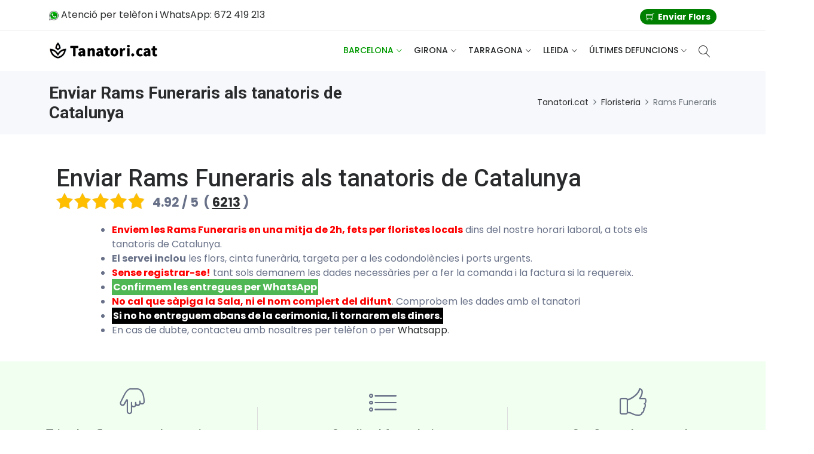

--- FILE ---
content_type: text/html; charset=utf-8
request_url: https://tanatori.cat/floristeria/rams-funeraris/
body_size: 15493
content:
<!DOCTYPE html>
<html lang="ca">
<head>
<!-- Google Tag Manager -->
<script>(function(w,d,s,l,i){w[l]=w[l]||[];w[l].push({'gtm.start':
new Date().getTime(),event:'gtm.js'});var f=d.getElementsByTagName(s)[0],
j=d.createElement(s),dl=l!='dataLayer'?'&l='+l:'';j.async=true;j.src=
'https://www.googletagmanager.com/gtm.js?id='+i+dl;f.parentNode.insertBefore(j,f);
})(window,document,'script','dataLayer','GTM-5732723N');</script>
<!-- End Google Tag Manager -->
<!-- Meta -->
<meta charset="utf-8">
<meta http-equiv="X-UA-Compatible" content="IE=edge">
<meta name="viewport" content="width=device-width, initial-scale=1">
<meta name="description" content="Enviar Rams Funeraris a tots els tanatoris de Catalunya. Cerca per nom o població.">
<meta property="og:url" content="https://tanatori.cat/floristeria/rams-funeraris/" />
<link rel="canonical" href="https://tanatori.cat/floristeria/rams-funeraris/" />
	<meta property="og:image" content="https://tanatori.cat/assets/images/coronas-flores.jpg"/>
    <meta property="og:site_name" content="Tanatori.cat"/>
    <meta property="og:description" content="Enviar Rams Funeraris a tots els tanatoris de Catalunya. Cerca per nom o població."/>
<!-- SITE TITLE -->
<title>Enviar Rams Funeraris als tanatoris de Catalunya</title>
<!-- Favicon Icon -->
<link rel="shortcut icon" type="image/x-icon" href="/assets/images/favicon.png">
<!-- Animation CSS -->
<link rel="stylesheet" href="/assets/css/animate.css">	
<!-- Latest Bootstrap min CSS -->
<link rel="stylesheet" href="/assets/bootstrap/css/bootstrap.min.css">
<!-- Google Font -->
<link href="https://fonts.googleapis.com/css?family=Roboto:100,300,400,500,700,900&display=swap" rel="stylesheet"> 
<link href="https://fonts.googleapis.com/css?family=Poppins:200,300,400,500,600,700,800,900&display=swap" rel="stylesheet"> 
<!-- Icon Font CSS -->
<link rel="stylesheet" href="/assets/css/all.min.css">
<link rel="stylesheet" href="/assets/css/ionicons.min.css">
<link rel="stylesheet" href="/assets/css/themify-icons.css">
<link rel="stylesheet" href="/assets/css/linearicons.css">
<link rel="stylesheet" href="/assets/css/flaticon.css">
<link rel="stylesheet" href="/assets/css/simple-line-icons.css">
<!-- Latest jQuery --> 
<script src="/assets/js/jquery-3.6.0.min.js"></script> 
<!--- owl carousel CSS-->
<link rel="stylesheet" href="/assets/owlcarousel/css/owl.carousel.min.css">
<link rel="stylesheet" href="/assets/owlcarousel/css/owl.theme.css">
<link rel="stylesheet" href="/assets/owlcarousel/css/owl.theme.default.min.css">
<!-- Magnific Popup CSS -->
<link rel="stylesheet" href="/assets/css/magnific-popup.css">
<!-- Slick CSS -->
<link rel="stylesheet" href="/assets/css/slick.css">
<link rel="stylesheet" href="/assets/css/slick-theme.css">
<!-- Style CSS -->
<link rel="stylesheet" href="/assets/css/style.css">
<link rel="stylesheet" href="/assets/css/responsive.css">
<!--
<script type="text/javascript">
    (function(c,l,a,r,i,t,y){
        c[a]=c[a]||function(){(c[a].q=c[a].q||[]).push(arguments)};
        t=l.createElement(r);t.async=1;t.src="https://www.clarity.ms/tag/"+i;
        y=l.getElementsByTagName(r)[0];y.parentNode.insertBefore(t,y);
    })(window, document, "clarity", "script", "ejuydt8tt5");
</script>-->
</head>
<body>
<!-- Google Tag Manager (noscript) -->
<noscript><iframe src="https://www.googletagmanager.com/ns.html?id=GTM-5732723N"
height="0" width="0" style="display:none;visibility:hidden"></iframe></noscript>
<!-- End Google Tag Manager (noscript) -->
<!-- LOADER 
<div class="preloader">
    <div class="lds-ellipsis">
        <span></span>
        <span></span>
        <span></span>
    </div>
</div>
END LOADER -->

<!-- START HEADER -->
<header class="header_wrap fixed-top header_with_topbar">
	<div class="top-header">
        <div class="container">
            <div class="row align-items-center">
                <div class="col-md-6">
                	<div class="d-flex align-items-center justify-content-center justify-content-md-start">
                        <div class="lng_dropdown me-2">
                          <a href="https://wa.me/34672419213?text=Hola,%20us%20contacto%20des%20de%20tanatori.cat..." rel="nofollow"><img src="/assets/images/contactwhats.png" width="16" height="16" alt="WhatsApp"> Atenció per telèfon i WhatsApp: 672 419 213</a>
                        </div>
                        <!--<div class="me-3">
                            <select name="countries" class="custome_select">
                                <option value='USD' data-title="USD">USD</option>
                                <option value='EUR' data-title="EUR">EUR</option>
                                <option value='GBR' data-title="GBR">GBR</option>
                            </select>
                        </div>
                        <ul class="contact_detail text-center text-lg-start">
                            <li><i class="ti-mobile"></i><span>123-456-7890</span></li>
                        </ul>-->
                    </div>
                </div>
                <div class="col-md-6">
                	<div class="text-center text-md-end">
                       	<ul class="header_list">
                        	<li style="background-color:green;padding-left:10px;padding-right:10px;margin-top:5px;border-radius:1.7rem;"><a href="/floristeria/" style="color:white;"><i class="ti-shopping-cart"></i><span style="font-weight:bold;">Enviar Flors</span></a></li><!--
                            <li><a href="wishlist.html"><i class="ti-heart"></i><span>Wishlist</span></a></li>
                            <li><a href="login.html"><i class="ti-user"></i><span>Login</span></a></li>-->
						</ul>
                    </div>
                </div>
            </div>
        </div>
    </div>
    <div class="bottom_header dark_skin main_menu_uppercase">
    	<div class="container">
            <nav class="navbar navbar-expand-lg"> 
                <a class="navbar-brand" href="/">
                    <img class="logo_light" src="/assets/images/logo_light.png" alt="Tanatori.cat" />
                    <img class="logo_dark" src="/assets/images/logo_dark.png" alt="Tanatori.cat" />
                </a>
                <button class="navbar-toggler" type="button" data-bs-toggle="collapse" data-bs-target="#navbarSupportedContent" aria-expanded="false"> 
                    <span class="ion-android-menu"></span>
                </button>
                <div class="collapse navbar-collapse justify-content-end" id="navbarSupportedContent">
                    <ul class="navbar-nav">
                        <li class="dropdown">
                            <a data-bs-toggle="dropdown" class="nav-link dropdown-toggle active" href="#">Barcelona</a>
                            <div class="dropdown-menu">
                                <ul>
									<li><a class="dropdown-item nav-link nav_item" href="/barcelona/tanatori-ronda-dalt/">Tanatori Ronda de Dalt</a></li>
									<li><a class="dropdown-item nav-link nav_item" href="/barcelona/tanatori-les-corts/">Tanatori Les Corts</a></li>
									<li><a class="dropdown-item nav-link nav_item" href="/barcelona/tanatori-sancho-avila/">Tanatori Sancho de Ávila</a></li>
                                    <li><a class="dropdown-item nav-link nav_item" href="/barcelona/tanatori-sant-gervasi/">Tanatori Sant Gervasi</a></li>
									<li><a class="dropdown-item nav-link nav_item" href="/barcelona/tanatori-collserola/">Tanatorio Collserola</a></li>
                                    <li><a class="dropdown-item nav-link nav_item" href="/barcelona/crematori-montjuic/">Crematori Montjuic</a></li>
                                    <li><a class="dropdown-item nav-link nav_item" href="/barcelona/"><strong>Altres tanatoris de la provincia de Barcelona...</strong></a></li>
                                </ul>
                            </div>   
                        </li>
                        <li class="dropdown">
                            <a class="dropdown-toggle nav-link" href="#" data-bs-toggle="dropdown">Girona</a>
                            <div class="dropdown-menu">
                                <ul> 
                                    <li><a class="dropdown-item nav-link nav_item" href="/girona/tanatori-girona/">Tanatori Girona</a></li>
									<li><a class="dropdown-item nav-link nav_item" href="/girona/tanatori-blanes/">Tanatori Blanes</a></li>
                                    <li><a class="dropdown-item nav-link nav_item" href="/girona/tanatori-figueres/">Tanatori Figueres</a></li>
									<li><a class="dropdown-item nav-link nav_item" href="/girona/tanatori-figueres-altima/">Tanatori Figueres Àltima</a></li>
									<li><a class="dropdown-item nav-link nav_item" href="/girona/tanatori-banyoles/">Tanatori Banyoles</a></li>
									<li><a class="dropdown-item nav-link nav_item" href="/girona/tanatori-olot/">Tanatori Olot</a></li>
                                    <li><a class="dropdown-item nav-link nav_item" href="/girona/"><strong>Altres tanatoris de la provincia de Girona...</strong></a></li>
                                </ul>
                            </div>
                        </li>
                        <li class="dropdown">
                            <a class="dropdown-toggle nav-link" href="#" data-bs-toggle="dropdown">Tarragona</a>
                            <div class="dropdown-menu">
                                <ul> 
                                    <li><a class="dropdown-item nav-link nav_item" href="/tarragona/tanatori-tarragona/">Tanatori  Tarragona</a></li>
                                    <li><a class="dropdown-item nav-link nav_item" href="/tarragona/tanatori-reus/">Tanatori Reus Municipal</a></li>
                                    <li><a class="dropdown-item nav-link nav_item" href="/tarragona/tanatori-reus-memora/">Tanatori  Reus Mèmora</a></li>
									<li><a class="dropdown-item nav-link nav_item" href="/tarragona/tanatori-cambrils/">Tanatori Cambrils</a></li>
									<li><a class="dropdown-item nav-link nav_item" href="/tarragona/tanatori-valls/">Tanatori Valls</a></li>
                                    <li><a class="dropdown-item nav-link nav_item" href="/tarragona/tanatori-salou/">Tanatori Salou</a></li>
                                    <li><a class="dropdown-item nav-link nav_item" href="/tarragona/"><strong>Altres tanatoris de la provincia de Tarragona...</strong></a></li>
                                </ul>
                            </div>
                        </li>
                        <li class="dropdown">
                            <a class="dropdown-toggle nav-link" href="#" data-bs-toggle="dropdown">Lleida</a>
                            <div class="dropdown-menu">
                                <ul> 
                                    <li><a class="dropdown-item nav-link nav_item" href="/lleida/tanatori-lleida/">Tanatori Lleida</a></li>
                                    <li><a class="dropdown-item nav-link nav_item" href="/lleida/tanatori-les-magnolies-la-seu/">Tanatori Les Magnòlies La Seu</a></li>
                                    <li><a class="dropdown-item nav-link nav_item" href="/lleida/tanatori-sant-esteve-la-seu/">Tanatori Sant Esteve La Seu</a></li>
                                    <li><a class="dropdown-item nav-link nav_item" href="/lleida/tanatori-tarrega/">Tanatori Tàrrega</a></li>
                                    <li><a class="dropdown-item nav-link nav_item" href="/lleida/tanatori-balaguer/">Tanatori Sant Josep Balaguer</a></li>
                                    <li><a class="dropdown-item nav-link nav_item" href="/lleida/tanatori-balaguer-hospital/">Tanatori Hospital Hestia Balaguer</a></li>
                                    <li><a class="dropdown-item nav-link nav_item" href="/lleida/"><strong>Altres tanatoris de la provincia de Lleida...</strong></a></li>
                                </ul>
                            </div>
                        </li>
                        <li class="dropdown">
                            <a class="dropdown-toggle nav-link" href="#" data-bs-toggle="dropdown">Últimes defuncions</a>
                            <div class="dropdown-menu">
                                <ul> 
                                    <li><a class="dropdown-item nav-link nav_item" href="/ultimes-defuncions/tarragona/reus/">Defuncions Reus</a></li>
                                    <li><a class="dropdown-item nav-link nav_item" href="/ultimes-defuncions/barcelona/terrassa/">Defuncions Terrassa</a></li>
                                    <li><a class="dropdown-item nav-link nav_item" href="/ultimes-defuncions/girona/girona/">Defuncions Girona</a></li>
									<li><a class="dropdown-item nav-link nav_item" href="/ultimes-defuncions/barcelona/barcelona/">Defuncions Barcelona</a></li>
									<li><a class="dropdown-item nav-link nav_item" href="/ultimes-defuncions/"><strong>Defuncions a altres tanatoris de Catalunya...</strong></a></li>
                                </ul>
                            </div>
                        </li>
                       <!-- <li><a class="nav-link nav_item" href="/contacte.php" rel="nofollow noindex">Contacte</a></li> -->
                    </ul>
                </div>
                <ul class="navbar-nav attr-nav align-items-center">
                    <li><a href="javascript:void(0);" class="nav-link search_trigger"><i class="linearicons-magnifier"></i></a>
                        <div class="search_wrap">
                            <span class="close-search"><i class="ion-ios-close-empty"></i></span>
                            <form method="get" action="/ultimes-defuncions/">
                                <input type="text" placeholder="Cerca el nom d'un difunt" class="form-control" id="cerca" name="cerca">
                                <button type="submit" class="search_icon"><i class="ion-ios-search-strong"></i></button>
                            </form>
                        </div><div class="search_overlay"></div>
                    </li>
                </ul>
            </nav>
        </div>
    </div>
</header>
<!-- END HEADER -->
<!-- START SECTION BREADCRUMB -->
	<div class="breadcrumb_section bg_gray page-title-mini">
    <div class="container"><!-- STRART CONTAINER -->
        <div class="row align-items-center">
        	<div class="col-md-6">
                <div class="page-title">
            		<h1>Enviar Rams Funeraris als tanatoris de Catalunya</h1>
                </div>
            </div>
            <div class="col-md-6">
                <ol class="breadcrumb justify-content-md-end">
                    <li class="breadcrumb-item"><a href="/">Tanatori.cat</a></li><li class="breadcrumb-item"><a href="/floristeria/">Floristeria</a></li><li class="breadcrumb-item active">Rams Funeraris</li>
                                     </ol>
            </div>
        </div>
    </div><!-- END CONTAINER-->
</div>
<!-- END SECTION BREADCRUMB -->
<div class="main_content">
<div class="row justify-content-center">
			<div class="container" style="text-align: center">
			<div class="col-lg-12" style="margin-top:25px;margin-bottom:20px;">
								
				




	<section>
    	<div class="container">
    		<div class="row">
			<div class="col-lg-12" style="margin-top:25px;margin-bottom:20px;">
				<h1 style="margin-bottom:18px;text-align: left;">Enviar Rams Funeraris als tanatoris de Catalunya</h1>
            		<style>
		.estrellas-gris {background: url(/opinions/img/estrellas_gris.png);background-repeat: repeat;background-repeat: no-repeat;width: 148px;height: 27px;padding: 0;}
		.estrellas-amarillo {background: url(/opinions/img/estrellas_amarillo.png);background-repeat: repeat;height: 27px;max-width: 100%;background-repeat: no-repeat;float: left;}
</style>
<div class="estrellitas" style="/*! text-align: center; */display: block;margin-top: -18px;margin-bottom: 1px;width:326px;">
		<div class="estrellas-gris" style="display: inline;float: left;">
			<div class="estrellas-amarillo" style="width:145.632px;"></div>
		</div>
		<span class="valoracion" style="display: block;/*! float: left; */margin-left: 28px;margin-top: 2px;">
			<span style="display: inline;margin-left: 8px;margin-top: 6px;font-weight:bold;font-size:21px;">4.92 / 5 		<span class="total_reviews" style="display:inline;margin-left:4px;margin-top:0px;font-weight:bold;font-size:21px;">( <a href="#reviews"style="text-decoration:underline;">6213</a> )</span></span> 	</div>
				<div class="row">
    			<div class="col-1">
    			</div>
					<div class="col-10" style="text-align:left;margin-top:18px;">
						<ul>
							<li><strong style='color:red'>Enviem les Rams Funeraris en una mitja de 2h, fets per floristes locals</strong> dins del nostre horari laboral, a tots els tanatoris de Catalunya.</li>						  <li><strong>El servei inclou</strong> les flors, cinta funerària, targeta per a les codondolències i ports urgents.</li>
						  <li><strong style="color:red">Sense registrar-se!</strong> tant sols demanem les dades necessàries per a fer la comanda i la factura si la requereix. </li>
							<li><strong style="background-color:#4fb753;color:white;padding:2px;">Confirmem les entregues per WhatsApp</strong></li>
							<li><strong style="color:red;">No cal que sàpiga la Sala, ni el nom complert del difunt</strong>. Comprobem les dades amb el tanatori</li>
							<li><strong style="background-color: #000000;color:white;padding:2px;">Si no ho entreguem abans de la cerimonia, li tornarem els diners.</strong></li>
							<li>En cas de dubte, contacteu amb nosaltres per telèfon o per <a href="https://wa.me/34672419213?text=Hola,%20us%20contacto%20des%20de%20tanatori.cat..." rel="nofollow">Whatsapp</a>.</li>
						</ul>
						</div>
					<div class="col-1">
    			</div>
					</div>
				</div>
			</div>
			</div>
			</section>
		</div>
	</div>
	
<!-- START SECTION SHOP INFO -->
<div class="section pb_70" style="background-color:honeydew;padding-top:20px;padding-bottom:10px;">
    	<div class="container" style="max-width:fit-content;">
			<div class="row g-0" style="margin-top: 25px;">
                <div class="col-lg-4">	
                    <div class="icon_box icon_box_style1">
                        <div class="icon">
                            <i class="linearicons-pointer-down"></i>
                        </div>
                        <div class="icon_box_content">
                            <h5>Trieu les flors que voleu enviar :</h5>
                            <p>Poden triar entre corones, centres o rams funeraris. <strong>Tots els productes inclouen cinta funerària i targeta</strong>. Ports urgents inclosos.</p>
                        </div>
                    </div>
                </div>
                <div class="col-lg-4">	
                    <div class="icon_box icon_box_style1">
                        <div class="icon">
                            <i class="linearicons-list"></i>
                        </div>
                        <div class="icon_box_content">
                            <h5>Ompliu el formulari</h5>
                            <p>Necessitarem nom del difunt, tanatori,... <strong>Si no sap alguna dada</strong>, com sala, horari, ... no es preocupi. <strong>Nosaltres ens encarreguem de comprovar-ho tot</strong>.</p>
                        </div>
                    </div>
                </div>
                <div class="col-lg-4">	
                    <div class="icon_box icon_box_style1">
                        <div class="icon">
                            <i class="linearicons-thumbs-up"></i>
                        </div>
                        <div class="icon_box_content">
                            <h5>Confirmeu la comanda</h5>
                            <p>Confirmeu la comanda mitjançant el pagament. Contacteu amb nosaltres per telèfon o <a href="https://wa.me/34672419213?text=Hola,%20us%20contacto%20des%20de%20tanatori.cat..." rel="nofollow">Whatsapp</a> al <a href="tel:34672419213">672 419 213</a> si teniu qualsevol dubte.</p>
                    </div>
                </div>
            </div>
        </div>
    </div>
</div>
<!-- END SECTION SHOP INFO -->

<!-- START SECTION SHOP -->
<div class="section small_pt pb_70">
	<div class="container">
        <div class="row">
        	<div class="col-12">
                <div class="tab-content">
                	<div class="tab-pane fade show active" id="corones-funeraries" role="tabpanel" aria-labelledby="corones-tab">
                		<div class="row align-items-center mb-4 pb-1">
                    	<div class="col-12">
                        <div class="product_header">
                        	<div class="product_header_left">
                          	<div class="custom_select">
                            	<select class="form-control form-control-sm" id="ordenacio" onchange="ordenaProductos();">
	                              <option value="default">Ordenats per els més venuts</option>
	                              <option value="preuASC">Ordenats per preu, de menor a major</option>
	                              <option value="preuDESC">Ordenats per preu, de major a menor</option>
                             	</select>
                                    <script>
                                    function ordenaProductos(){
                                    	switch($("#ordenacio").val()) {
  																				case "preuASC":	 ordenaPreuASC();break;
  																				case "preuDESC":	 ordenaPreuDESC();break;
  																				case "default":	 ordenaSales();break;
  																		}
                                    }
                                    function ordenaPreuASC(){
                                    	var divList = $(".listing-item");
																			divList.sort(function(a, b){ return $(a).data("listing-price")-$(b).data("listing-price")});
																			$("#list").html(divList);
                                    }
                                    function ordenaPreuDESC(){
                                    	var divList = $(".listing-item");
																			divList.sort(function(a, b){ return $(b).data("listing-price")-$(a).data("listing-price")});
																			$("#list").html(divList);
                                    }
                                    function ordenaSales(){
                                    	var divList = $(".listing-item");
																			divList.sort(function(a, b){ return $(a).data("ordre")-$(b).data("ordre")});
																			$("#list").html(divList);
                                    }
                                    </script>
                            </div>
													</div>
                        </div>
                    	</div>
                	</div>
                        <div class="row shop_container" id="list">
                        																<div class="col-lg-3 col-md-4 col-6 listing-item" data-listing-price="119" data-ordre="1">
                                <div class="product" style="height:465px;">
                                	<span class="pr_flash bg-success">119,00 €</span>
                                		<a href="/centres-funeraris/centre-funerari-margarides-i-gerberes.htm">
                                    	<div class="product_img">
                                    		<img src="https://multicomercios.com/img/32/prods/109657n.jpg" alt="Centre Funerari Margarides i Gerberes" class="lazyload">
                                    	</div>
                                  	</a>
                                    <div class="product_info" style="margin-top:10px;padding:0px;">
                                        <h6 class="product_title"><a href="/centres-funeraris/centre-funerari-margarides-i-gerberes.htm">Centre Funerari Margarides i Gerberes</a></h6>
                                        <style>
		.estrellas-gris {background: url(/opinions/img/estrellas_gris.png);background-repeat: repeat;background-repeat: no-repeat;width: 148px;height: 27px;padding: 0;}
		.estrellas-amarillo {background: url(/opinions/img/estrellas_amarillo.png);background-repeat: repeat;height: 27px;max-width: 100%;background-repeat: no-repeat;float: left;}
</style>
<div class="estrellitas" style="display:block;width:230px;margin:0 auto;">
		<div class="estrellas-gris" style="display: inline;float: left;">
			<div class="estrellas-amarillo" style="width:145px"></div>
		</div>
		<span class="valoracion" style="display: block;/*! float: left; */margin-left: 28px;margin-top: 2px;">
			<span style="display: inline;margin-left: 6px;margin-top: 6px;font-weight:bold;font-size:20px;">4.91 / 5</span>
		</span>
</div>
                                        <div class="product_price" style="margin-top:10px;">
                                        	<span class="price"><a href="/centres-funeraris/centre-funerari-margarides-i-gerberes.htm">Comprar</a></span>
                                        </div>
                                    </div>
                                </div>
                            </div>
														<div class="col-lg-3 col-md-4 col-6 listing-item" data-listing-price="133" data-ordre="2">
                                <div class="product" style="height:465px;">
                                	<span class="pr_flash bg-success">133,00 €</span>
                                		<a href="/centres-funeraris/centre-funerari-tonalitat-variada.htm">
                                    	<div class="product_img">
                                    		<img src="https://multicomercios.com/img/32/prods/109659n.jpg" alt="Centre funerari tonalitat variada" class="lazyload">
                                    	</div>
                                  	</a>
                                    <div class="product_info" style="margin-top:10px;padding:0px;">
                                        <h6 class="product_title"><a href="/centres-funeraris/centre-funerari-tonalitat-variada.htm">Centre funerari tonalitat variada</a></h6>
                                        <style>
		.estrellas-gris {background: url(/opinions/img/estrellas_gris.png);background-repeat: repeat;background-repeat: no-repeat;width: 148px;height: 27px;padding: 0;}
		.estrellas-amarillo {background: url(/opinions/img/estrellas_amarillo.png);background-repeat: repeat;height: 27px;max-width: 100%;background-repeat: no-repeat;float: left;}
</style>
<div class="estrellitas" style="display:block;width:230px;margin:0 auto;">
		<div class="estrellas-gris" style="display: inline;float: left;">
			<div class="estrellas-amarillo" style="width:145px"></div>
		</div>
		<span class="valoracion" style="display: block;/*! float: left; */margin-left: 28px;margin-top: 2px;">
			<span style="display: inline;margin-left: 6px;margin-top: 6px;font-weight:bold;font-size:20px;">4.91 / 5</span>
		</span>
</div>
                                        <div class="product_price" style="margin-top:10px;">
                                        	<span class="price"><a href="/centres-funeraris/centre-funerari-tonalitat-variada.htm">Comprar</a></span>
                                        </div>
                                    </div>
                                </div>
                            </div>
														<div class="col-lg-3 col-md-4 col-6 listing-item" data-listing-price="130" data-ordre="3">
                                <div class="product" style="height:465px;">
                                	<span class="pr_flash bg-success">130,00 €</span>
                                		<a href="/corones-funeraries/corona-funeraria-clavells-blancs.htm">
                                    	<div class="product_img">
                                    		<img src="https://multicomercios.com/img/32/prods/109665n.jpg" alt="Corona funer�ria clavells blancs" class="lazyload">
                                    	</div>
                                  	</a>
                                    <div class="product_info" style="margin-top:10px;padding:0px;">
                                        <h6 class="product_title"><a href="/corones-funeraries/corona-funeraria-clavells-blancs.htm">Corona funerària clavells blancs</a></h6>
                                        <style>
		.estrellas-gris {background: url(/opinions/img/estrellas_gris.png);background-repeat: repeat;background-repeat: no-repeat;width: 148px;height: 27px;padding: 0;}
		.estrellas-amarillo {background: url(/opinions/img/estrellas_amarillo.png);background-repeat: repeat;height: 27px;max-width: 100%;background-repeat: no-repeat;float: left;}
</style>
<div class="estrellitas" style="display:block;width:230px;margin:0 auto;">
		<div class="estrellas-gris" style="display: inline;float: left;">
			<div class="estrellas-amarillo" style="width:146px"></div>
		</div>
		<span class="valoracion" style="display: block;/*! float: left; */margin-left: 28px;margin-top: 2px;">
			<span style="display: inline;margin-left: 6px;margin-top: 6px;font-weight:bold;font-size:20px;">4.92 / 5</span>
		</span>
</div>
                                        <div class="product_price" style="margin-top:10px;">
                                        	<span class="price"><a href="/corones-funeraries/corona-funeraria-clavells-blancs.htm">Comprar</a></span>
                                        </div>
                                    </div>
                                </div>
                            </div>
														<div class="col-lg-3 col-md-4 col-6 listing-item" data-listing-price="176" data-ordre="4">
                                <div class="product" style="height:465px;">
                                	<span class="pr_flash bg-success">176,00 €</span>
                                		<a href="/centres-funeraris/centre-funerari-de-30-roses-vermelles.htm">
                                    	<div class="product_img">
                                    		<img src="https://multicomercios.com/img/32/prods/109658n.jpg" alt="Centre funerari de 30 roses vermelles" class="lazyload">
                                    	</div>
                                  	</a>
                                    <div class="product_info" style="margin-top:10px;padding:0px;">
                                        <h6 class="product_title"><a href="/centres-funeraris/centre-funerari-de-30-roses-vermelles.htm">Centre funerari de 30 roses vermelles</a></h6>
                                        <style>
		.estrellas-gris {background: url(/opinions/img/estrellas_gris.png);background-repeat: repeat;background-repeat: no-repeat;width: 148px;height: 27px;padding: 0;}
		.estrellas-amarillo {background: url(/opinions/img/estrellas_amarillo.png);background-repeat: repeat;height: 27px;max-width: 100%;background-repeat: no-repeat;float: left;}
</style>
<div class="estrellitas" style="display:block;width:230px;margin:0 auto;">
		<div class="estrellas-gris" style="display: inline;float: left;">
			<div class="estrellas-amarillo" style="width:145px"></div>
		</div>
		<span class="valoracion" style="display: block;/*! float: left; */margin-left: 28px;margin-top: 2px;">
			<span style="display: inline;margin-left: 6px;margin-top: 6px;font-weight:bold;font-size:20px;">4.91 / 5</span>
		</span>
</div>
                                        <div class="product_price" style="margin-top:10px;">
                                        	<span class="price"><a href="/centres-funeraris/centre-funerari-de-30-roses-vermelles.htm">Comprar</a></span>
                                        </div>
                                    </div>
                                </div>
                            </div>
														<div class="col-lg-3 col-md-4 col-6 listing-item" data-listing-price="176" data-ordre="5">
                                <div class="product" style="height:465px;">
                                	<span class="pr_flash bg-success">176,00 €</span>
                                		<a href="/centres-funeraris/centre-funerari-de-30-roses-blanques.htm">
                                    	<div class="product_img">
                                    		<img src="https://multicomercios.com/img/32/prods/115258n.jpg" alt="Centre funerari de 30 roses blanques" class="lazyload">
                                    	</div>
                                  	</a>
                                    <div class="product_info" style="margin-top:10px;padding:0px;">
                                        <h6 class="product_title"><a href="/centres-funeraris/centre-funerari-de-30-roses-blanques.htm">Centre funerari de 30 roses blanques</a></h6>
                                        <style>
		.estrellas-gris {background: url(/opinions/img/estrellas_gris.png);background-repeat: repeat;background-repeat: no-repeat;width: 148px;height: 27px;padding: 0;}
		.estrellas-amarillo {background: url(/opinions/img/estrellas_amarillo.png);background-repeat: repeat;height: 27px;max-width: 100%;background-repeat: no-repeat;float: left;}
</style>
<div class="estrellitas" style="display:block;width:230px;margin:0 auto;">
		<div class="estrellas-gris" style="display: inline;float: left;">
			<div class="estrellas-amarillo" style="width:144px"></div>
		</div>
		<span class="valoracion" style="display: block;/*! float: left; */margin-left: 28px;margin-top: 2px;">
			<span style="display: inline;margin-left: 6px;margin-top: 6px;font-weight:bold;font-size:20px;">4.87 / 5</span>
		</span>
</div>
                                        <div class="product_price" style="margin-top:10px;">
                                        	<span class="price"><a href="/centres-funeraris/centre-funerari-de-30-roses-blanques.htm">Comprar</a></span>
                                        </div>
                                    </div>
                                </div>
                            </div>
														<div class="col-lg-3 col-md-4 col-6 listing-item" data-listing-price="231" data-ordre="6">
                                <div class="product" style="height:465px;">
                                	<span class="pr_flash bg-success">231,00 €</span>
                                		<a href="/corones-funeraries/corona-funeraria-un-capcal-tonalitats-vermelles.htm">
                                    	<div class="product_img">
                                    		<img src="https://multicomercios.com/img/32/prods/109653n.jpg" alt="Corona Funer�ria un cap�al tonalitats vermelles" class="lazyload">
                                    	</div>
                                  	</a>
                                    <div class="product_info" style="margin-top:10px;padding:0px;">
                                        <h6 class="product_title"><a href="/corones-funeraries/corona-funeraria-un-capcal-tonalitats-vermelles.htm">Corona Funerària un capçal tonalitats vermelles</a></h6>
                                        <style>
		.estrellas-gris {background: url(/opinions/img/estrellas_gris.png);background-repeat: repeat;background-repeat: no-repeat;width: 148px;height: 27px;padding: 0;}
		.estrellas-amarillo {background: url(/opinions/img/estrellas_amarillo.png);background-repeat: repeat;height: 27px;max-width: 100%;background-repeat: no-repeat;float: left;}
</style>
<div class="estrellitas" style="display:block;width:230px;margin:0 auto;">
		<div class="estrellas-gris" style="display: inline;float: left;">
			<div class="estrellas-amarillo" style="width:145px"></div>
		</div>
		<span class="valoracion" style="display: block;/*! float: left; */margin-left: 28px;margin-top: 2px;">
			<span style="display: inline;margin-left: 6px;margin-top: 6px;font-weight:bold;font-size:20px;">4.91 / 5</span>
		</span>
</div>
                                        <div class="product_price" style="margin-top:10px;">
                                        	<span class="price"><a href="/corones-funeraries/corona-funeraria-un-capcal-tonalitats-vermelles.htm">Comprar</a></span>
                                        </div>
                                    </div>
                                </div>
                            </div>
														<div class="col-lg-3 col-md-4 col-6 listing-item" data-listing-price="236" data-ordre="7">
                                <div class="product" style="height:465px;">
                                	<span class="pr_flash bg-success">236,00 €</span>
                                		<a href="/corones-funeraries/corona-funeraria-un-capcal-tonalitats-roses.htm">
                                    	<div class="product_img">
                                    		<img src="https://multicomercios.com/img/32/prods/109652n.jpg" alt="Corona Funer�ria un cap�al tonalitats roses" class="lazyload">
                                    	</div>
                                  	</a>
                                    <div class="product_info" style="margin-top:10px;padding:0px;">
                                        <h6 class="product_title"><a href="/corones-funeraries/corona-funeraria-un-capcal-tonalitats-roses.htm">Corona Funerària un capçal tonalitats roses</a></h6>
                                        <style>
		.estrellas-gris {background: url(/opinions/img/estrellas_gris.png);background-repeat: repeat;background-repeat: no-repeat;width: 148px;height: 27px;padding: 0;}
		.estrellas-amarillo {background: url(/opinions/img/estrellas_amarillo.png);background-repeat: repeat;height: 27px;max-width: 100%;background-repeat: no-repeat;float: left;}
</style>
<div class="estrellitas" style="display:block;width:230px;margin:0 auto;">
		<div class="estrellas-gris" style="display: inline;float: left;">
			<div class="estrellas-amarillo" style="width:147px"></div>
		</div>
		<span class="valoracion" style="display: block;/*! float: left; */margin-left: 28px;margin-top: 2px;">
			<span style="display: inline;margin-left: 6px;margin-top: 6px;font-weight:bold;font-size:20px;">4.98 / 5</span>
		</span>
</div>
                                        <div class="product_price" style="margin-top:10px;">
                                        	<span class="price"><a href="/corones-funeraries/corona-funeraria-un-capcal-tonalitats-roses.htm">Comprar</a></span>
                                        </div>
                                    </div>
                                </div>
                            </div>
														<div class="col-lg-3 col-md-4 col-6 listing-item" data-listing-price="242" data-ordre="8">
                                <div class="product" style="height:465px;">
                                	<span class="pr_flash bg-success">242,00 €</span>
                                		<a href="/corones-funeraries/corona-funeraria-un-capcal-tonalitats-clares.htm">
                                    	<div class="product_img">
                                    		<img src="https://multicomercios.com/img/32/prods/111239n.jpg" alt="Corona Funer�ria un cap�al tonalitats clares" class="lazyload">
                                    	</div>
                                  	</a>
                                    <div class="product_info" style="margin-top:10px;padding:0px;">
                                        <h6 class="product_title"><a href="/corones-funeraries/corona-funeraria-un-capcal-tonalitats-clares.htm">Corona Funerària un capçal tonalitats clares</a></h6>
                                        <style>
		.estrellas-gris {background: url(/opinions/img/estrellas_gris.png);background-repeat: repeat;background-repeat: no-repeat;width: 148px;height: 27px;padding: 0;}
		.estrellas-amarillo {background: url(/opinions/img/estrellas_amarillo.png);background-repeat: repeat;height: 27px;max-width: 100%;background-repeat: no-repeat;float: left;}
</style>
<div class="estrellitas" style="display:block;width:230px;margin:0 auto;">
		<div class="estrellas-gris" style="display: inline;float: left;">
			<div class="estrellas-amarillo" style="width:146px"></div>
		</div>
		<span class="valoracion" style="display: block;/*! float: left; */margin-left: 28px;margin-top: 2px;">
			<span style="display: inline;margin-left: 6px;margin-top: 6px;font-weight:bold;font-size:20px;">4.92 / 5</span>
		</span>
</div>
                                        <div class="product_price" style="margin-top:10px;">
                                        	<span class="price"><a href="/corones-funeraries/corona-funeraria-un-capcal-tonalitats-clares.htm">Comprar</a></span>
                                        </div>
                                    </div>
                                </div>
                            </div>
														<div class="col-lg-3 col-md-4 col-6 listing-item" data-listing-price="221" data-ordre="9">
                                <div class="product" style="height:465px;">
                                	<span class="pr_flash bg-success">221,00 €</span>
                                		<a href="/corones-funeraries/corona-funeraria-un-capcal-tonalitats-blanques.htm">
                                    	<div class="product_img">
                                    		<img src="https://multicomercios.com/img/32/prods/109651n.jpg" alt="Corona Funer�ria un cap�al tonalitats blanques" class="lazyload">
                                    	</div>
                                  	</a>
                                    <div class="product_info" style="margin-top:10px;padding:0px;">
                                        <h6 class="product_title"><a href="/corones-funeraries/corona-funeraria-un-capcal-tonalitats-blanques.htm">Corona Funerària un capçal tonalitats blanques</a></h6>
                                        <style>
		.estrellas-gris {background: url(/opinions/img/estrellas_gris.png);background-repeat: repeat;background-repeat: no-repeat;width: 148px;height: 27px;padding: 0;}
		.estrellas-amarillo {background: url(/opinions/img/estrellas_amarillo.png);background-repeat: repeat;height: 27px;max-width: 100%;background-repeat: no-repeat;float: left;}
</style>
<div class="estrellitas" style="display:block;width:230px;margin:0 auto;">
		<div class="estrellas-gris" style="display: inline;float: left;">
			<div class="estrellas-amarillo" style="width:146px"></div>
		</div>
		<span class="valoracion" style="display: block;/*! float: left; */margin-left: 28px;margin-top: 2px;">
			<span style="display: inline;margin-left: 6px;margin-top: 6px;font-weight:bold;font-size:20px;">4.92 / 5</span>
		</span>
</div>
                                        <div class="product_price" style="margin-top:10px;">
                                        	<span class="price"><a href="/corones-funeraries/corona-funeraria-un-capcal-tonalitats-blanques.htm">Comprar</a></span>
                                        </div>
                                    </div>
                                </div>
                            </div>
														<div class="col-lg-3 col-md-4 col-6 listing-item" data-listing-price="489" data-ordre="10">
                                <div class="product" style="height:465px;">
                                	<span class="pr_flash bg-success">489,00 €</span>
                                		<a href="/corones-funeraries/corona-premium-roses-vermelles.htm">
                                    	<div class="product_img">
                                    		<img src="https://multicomercios.com/img/32/prods/114557n.jpg" alt="Corona Premium Roses Vermelles" class="lazyload">
                                    	</div>
                                  	</a>
                                    <div class="product_info" style="margin-top:10px;padding:0px;">
                                        <h6 class="product_title"><a href="/corones-funeraries/corona-premium-roses-vermelles.htm">Corona Premium Roses Vermelles</a></h6>
                                        <style>
		.estrellas-gris {background: url(/opinions/img/estrellas_gris.png);background-repeat: repeat;background-repeat: no-repeat;width: 148px;height: 27px;padding: 0;}
		.estrellas-amarillo {background: url(/opinions/img/estrellas_amarillo.png);background-repeat: repeat;height: 27px;max-width: 100%;background-repeat: no-repeat;float: left;}
</style>
<div class="estrellitas" style="display:block;width:230px;margin:0 auto;">
		<div class="estrellas-gris" style="display: inline;float: left;">
			<div class="estrellas-amarillo" style="width:148px"></div>
		</div>
		<span class="valoracion" style="display: block;/*! float: left; */margin-left: 28px;margin-top: 2px;">
			<span style="display: inline;margin-left: 6px;margin-top: 6px;font-weight:bold;font-size:20px;">5.00 / 5</span>
		</span>
</div>
                                        <div class="product_price" style="margin-top:10px;">
                                        	<span class="price"><a href="/corones-funeraries/corona-premium-roses-vermelles.htm">Comprar</a></span>
                                        </div>
                                    </div>
                                </div>
                            </div>
														<div class="col-lg-3 col-md-4 col-6 listing-item" data-listing-price="489" data-ordre="11">
                                <div class="product" style="height:465px;">
                                	<span class="pr_flash bg-success">489,00 €</span>
                                		<a href="/corones-funeraries/corona-premium-roses-blanques.htm">
                                    	<div class="product_img">
                                    		<img src="https://multicomercios.com/img/32/prods/114556n.jpg" alt="Corona Premium Roses Blanques" class="lazyload">
                                    	</div>
                                  	</a>
                                    <div class="product_info" style="margin-top:10px;padding:0px;">
                                        <h6 class="product_title"><a href="/corones-funeraries/corona-premium-roses-blanques.htm">Corona Premium Roses Blanques</a></h6>
                                        <style>
		.estrellas-gris {background: url(/opinions/img/estrellas_gris.png);background-repeat: repeat;background-repeat: no-repeat;width: 148px;height: 27px;padding: 0;}
		.estrellas-amarillo {background: url(/opinions/img/estrellas_amarillo.png);background-repeat: repeat;height: 27px;max-width: 100%;background-repeat: no-repeat;float: left;}
</style>
<div class="estrellitas" style="display:block;width:230px;margin:0 auto;">
		<div class="estrellas-gris" style="display: inline;float: left;">
			<div class="estrellas-amarillo" style="width:148px"></div>
		</div>
		<span class="valoracion" style="display: block;/*! float: left; */margin-left: 28px;margin-top: 2px;">
			<span style="display: inline;margin-left: 6px;margin-top: 6px;font-weight:bold;font-size:20px;">5.00 / 5</span>
		</span>
</div>
                                        <div class="product_price" style="margin-top:10px;">
                                        	<span class="price"><a href="/corones-funeraries/corona-premium-roses-blanques.htm">Comprar</a></span>
                                        </div>
                                    </div>
                                </div>
                            </div>
														<div class="col-lg-3 col-md-4 col-6 listing-item" data-listing-price="80" data-ordre="12">
                                <div class="product" style="height:465px;">
                                	<span class="pr_flash bg-success">80,00 €</span>
                                		<a href="/rams-funeraris/ram-funerari-sis-roses.htm">
                                    	<div class="product_img">
                                    		<img src="https://multicomercios.com/img/32/prods/109656n.jpg" alt="Ram funerari sis roses" class="lazyload">
                                    	</div>
                                  	</a>
                                    <div class="product_info" style="margin-top:10px;padding:0px;">
                                        <h6 class="product_title"><a href="/rams-funeraris/ram-funerari-sis-roses.htm">Ram funerari sis roses</a></h6>
                                        <style>
		.estrellas-gris {background: url(/opinions/img/estrellas_gris.png);background-repeat: repeat;background-repeat: no-repeat;width: 148px;height: 27px;padding: 0;}
		.estrellas-amarillo {background: url(/opinions/img/estrellas_amarillo.png);background-repeat: repeat;height: 27px;max-width: 100%;background-repeat: no-repeat;float: left;}
</style>
<div class="estrellitas" style="display:block;width:230px;margin:0 auto;">
		<div class="estrellas-gris" style="display: inline;float: left;">
			<div class="estrellas-amarillo" style="width:145px"></div>
		</div>
		<span class="valoracion" style="display: block;/*! float: left; */margin-left: 28px;margin-top: 2px;">
			<span style="display: inline;margin-left: 6px;margin-top: 6px;font-weight:bold;font-size:20px;">4.91 / 5</span>
		</span>
</div>
                                        <div class="product_price" style="margin-top:10px;">
                                        	<span class="price"><a href="/rams-funeraris/ram-funerari-sis-roses.htm">Comprar</a></span>
                                        </div>
                                    </div>
                                </div>
                            </div>
														<div class="col-lg-3 col-md-4 col-6 listing-item" data-listing-price="92" data-ordre="13">
                                <div class="product" style="height:465px;">
                                	<span class="pr_flash bg-success">92,00 €</span>
                                		<a href="/rams-funeraris/ram-funerari-tonalitat-blanca.htm">
                                    	<div class="product_img">
                                    		<img src="https://multicomercios.com/img/32/prods/109655n.jpg" alt="Ram funerari tonalitat blanca" class="lazyload">
                                    	</div>
                                  	</a>
                                    <div class="product_info" style="margin-top:10px;padding:0px;">
                                        <h6 class="product_title"><a href="/rams-funeraris/ram-funerari-tonalitat-blanca.htm">Ram funerari tonalitat blanca</a></h6>
                                        <style>
		.estrellas-gris {background: url(/opinions/img/estrellas_gris.png);background-repeat: repeat;background-repeat: no-repeat;width: 148px;height: 27px;padding: 0;}
		.estrellas-amarillo {background: url(/opinions/img/estrellas_amarillo.png);background-repeat: repeat;height: 27px;max-width: 100%;background-repeat: no-repeat;float: left;}
</style>
<div class="estrellitas" style="display:block;width:230px;margin:0 auto;">
		<div class="estrellas-gris" style="display: inline;float: left;">
			<div class="estrellas-amarillo" style="width:145px"></div>
		</div>
		<span class="valoracion" style="display: block;/*! float: left; */margin-left: 28px;margin-top: 2px;">
			<span style="display: inline;margin-left: 6px;margin-top: 6px;font-weight:bold;font-size:20px;">4.89 / 5</span>
		</span>
</div>
                                        <div class="product_price" style="margin-top:10px;">
                                        	<span class="price"><a href="/rams-funeraris/ram-funerari-tonalitat-blanca.htm">Comprar</a></span>
                                        </div>
                                    </div>
                                </div>
                            </div>
														<div class="col-lg-3 col-md-4 col-6 listing-item" data-listing-price="124" data-ordre="14">
                                <div class="product" style="height:465px;">
                                	<span class="pr_flash bg-success">124,00 €</span>
                                		<a href="/centres-funeraris/centre-funerari-vermell-i-blanc.htm">
                                    	<div class="product_img">
                                    		<img src="https://multicomercios.com/img/32/prods/109660n.jpg" alt="Centre funerari vermell i blanc" class="lazyload">
                                    	</div>
                                  	</a>
                                    <div class="product_info" style="margin-top:10px;padding:0px;">
                                        <h6 class="product_title"><a href="/centres-funeraris/centre-funerari-vermell-i-blanc.htm">Centre funerari vermell i blanc</a></h6>
                                        <style>
		.estrellas-gris {background: url(/opinions/img/estrellas_gris.png);background-repeat: repeat;background-repeat: no-repeat;width: 148px;height: 27px;padding: 0;}
		.estrellas-amarillo {background: url(/opinions/img/estrellas_amarillo.png);background-repeat: repeat;height: 27px;max-width: 100%;background-repeat: no-repeat;float: left;}
</style>
<div class="estrellitas" style="display:block;width:230px;margin:0 auto;">
		<div class="estrellas-gris" style="display: inline;float: left;">
			<div class="estrellas-amarillo" style="width:146px"></div>
		</div>
		<span class="valoracion" style="display: block;/*! float: left; */margin-left: 28px;margin-top: 2px;">
			<span style="display: inline;margin-left: 6px;margin-top: 6px;font-weight:bold;font-size:20px;">4.92 / 5</span>
		</span>
</div>
                                        <div class="product_price" style="margin-top:10px;">
                                        	<span class="price"><a href="/centres-funeraris/centre-funerari-vermell-i-blanc.htm">Comprar</a></span>
                                        </div>
                                    </div>
                                </div>
                            </div>
														<div class="col-lg-3 col-md-4 col-6 listing-item" data-listing-price="96" data-ordre="15">
                                <div class="product" style="height:465px;">
                                	<span class="pr_flash bg-success">96,00 €</span>
                                		<a href="/rams-funeraris/ram-funerari-tonalitats-roses.htm">
                                    	<div class="product_img">
                                    		<img src="https://multicomercios.com/img/32/prods/114463n.jpg" alt="Ram funerari tonalitats roses" class="lazyload">
                                    	</div>
                                  	</a>
                                    <div class="product_info" style="margin-top:10px;padding:0px;">
                                        <h6 class="product_title"><a href="/rams-funeraris/ram-funerari-tonalitats-roses.htm">Ram funerari tonalitats roses</a></h6>
                                        <style>
		.estrellas-gris {background: url(/opinions/img/estrellas_gris.png);background-repeat: repeat;background-repeat: no-repeat;width: 148px;height: 27px;padding: 0;}
		.estrellas-amarillo {background: url(/opinions/img/estrellas_amarillo.png);background-repeat: repeat;height: 27px;max-width: 100%;background-repeat: no-repeat;float: left;}
</style>
<div class="estrellitas" style="display:block;width:230px;margin:0 auto;">
		<div class="estrellas-gris" style="display: inline;float: left;">
			<div class="estrellas-amarillo" style="width:145px"></div>
		</div>
		<span class="valoracion" style="display: block;/*! float: left; */margin-left: 28px;margin-top: 2px;">
			<span style="display: inline;margin-left: 6px;margin-top: 6px;font-weight:bold;font-size:20px;">4.91 / 5</span>
		</span>
</div>
                                        <div class="product_price" style="margin-top:10px;">
                                        	<span class="price"><a href="/rams-funeraris/ram-funerari-tonalitats-roses.htm">Comprar</a></span>
                                        </div>
                                    </div>
                                </div>
                            </div>
														<div class="col-lg-3 col-md-4 col-6 listing-item" data-listing-price="107" data-ordre="16">
                                <div class="product" style="height:465px;">
                                	<span class="pr_flash bg-success">107,00 €</span>
                                		<a href="/centres-funeraris/centre-funerari-lilium-i-roses.htm">
                                    	<div class="product_img">
                                    		<img src="https://multicomercios.com/img/32/prods/114007n.jpg" alt="Centre funerari lilium i roses" class="lazyload">
                                    	</div>
                                  	</a>
                                    <div class="product_info" style="margin-top:10px;padding:0px;">
                                        <h6 class="product_title"><a href="/centres-funeraris/centre-funerari-lilium-i-roses.htm">Centre funerari lilium i roses</a></h6>
                                        <style>
		.estrellas-gris {background: url(/opinions/img/estrellas_gris.png);background-repeat: repeat;background-repeat: no-repeat;width: 148px;height: 27px;padding: 0;}
		.estrellas-amarillo {background: url(/opinions/img/estrellas_amarillo.png);background-repeat: repeat;height: 27px;max-width: 100%;background-repeat: no-repeat;float: left;}
</style>
<div class="estrellitas" style="display:block;width:230px;margin:0 auto;">
		<div class="estrellas-gris" style="display: inline;float: left;">
			<div class="estrellas-amarillo" style="width:147px"></div>
		</div>
		<span class="valoracion" style="display: block;/*! float: left; */margin-left: 28px;margin-top: 2px;">
			<span style="display: inline;margin-left: 6px;margin-top: 6px;font-weight:bold;font-size:20px;">4.96 / 5</span>
		</span>
</div>
                                        <div class="product_price" style="margin-top:10px;">
                                        	<span class="price"><a href="/centres-funeraris/centre-funerari-lilium-i-roses.htm">Comprar</a></span>
                                        </div>
                                    </div>
                                </div>
                            </div>
														<div class="col-lg-3 col-md-4 col-6 listing-item" data-listing-price="106" data-ordre="17">
                                <div class="product" style="height:465px;">
                                	<span class="pr_flash bg-success">106,00 €</span>
                                		<a href="/centres-funeraris/centre-allargat-blanc.htm">
                                    	<div class="product_img">
                                    		<img src="https://multicomercios.com/img/32/prods/112827n.jpg" alt="Centre allargat blanc" class="lazyload">
                                    	</div>
                                  	</a>
                                    <div class="product_info" style="margin-top:10px;padding:0px;">
                                        <h6 class="product_title"><a href="/centres-funeraris/centre-allargat-blanc.htm">Centre allargat blanc</a></h6>
                                        <style>
		.estrellas-gris {background: url(/opinions/img/estrellas_gris.png);background-repeat: repeat;background-repeat: no-repeat;width: 148px;height: 27px;padding: 0;}
		.estrellas-amarillo {background: url(/opinions/img/estrellas_amarillo.png);background-repeat: repeat;height: 27px;max-width: 100%;background-repeat: no-repeat;float: left;}
</style>
<div class="estrellitas" style="display:block;width:230px;margin:0 auto;">
		<div class="estrellas-gris" style="display: inline;float: left;">
			<div class="estrellas-amarillo" style="width:146px"></div>
		</div>
		<span class="valoracion" style="display: block;/*! float: left; */margin-left: 28px;margin-top: 2px;">
			<span style="display: inline;margin-left: 6px;margin-top: 6px;font-weight:bold;font-size:20px;">4.92 / 5</span>
		</span>
</div>
                                        <div class="product_price" style="margin-top:10px;">
                                        	<span class="price"><a href="/centres-funeraris/centre-allargat-blanc.htm">Comprar</a></span>
                                        </div>
                                    </div>
                                </div>
                            </div>
														<div class="col-lg-3 col-md-4 col-6 listing-item" data-listing-price="82" data-ordre="18">
                                <div class="product" style="height:465px;">
                                	<span class="pr_flash bg-success">82,00 €</span>
                                		<a href="/rams-funeraris/ram-funerari-set-roses-blanques.htm">
                                    	<div class="product_img">
                                    		<img src="https://multicomercios.com/img/32/prods/112204n.jpg" alt="Ram funerari set roses blanques" class="lazyload">
                                    	</div>
                                  	</a>
                                    <div class="product_info" style="margin-top:10px;padding:0px;">
                                        <h6 class="product_title"><a href="/rams-funeraris/ram-funerari-set-roses-blanques.htm">Ram funerari set roses blanques</a></h6>
                                        <style>
		.estrellas-gris {background: url(/opinions/img/estrellas_gris.png);background-repeat: repeat;background-repeat: no-repeat;width: 148px;height: 27px;padding: 0;}
		.estrellas-amarillo {background: url(/opinions/img/estrellas_amarillo.png);background-repeat: repeat;height: 27px;max-width: 100%;background-repeat: no-repeat;float: left;}
</style>
<div class="estrellitas" style="display:block;width:230px;margin:0 auto;">
		<div class="estrellas-gris" style="display: inline;float: left;">
			<div class="estrellas-amarillo" style="width:145px"></div>
		</div>
		<span class="valoracion" style="display: block;/*! float: left; */margin-left: 28px;margin-top: 2px;">
			<span style="display: inline;margin-left: 6px;margin-top: 6px;font-weight:bold;font-size:20px;">4.91 / 5</span>
		</span>
</div>
                                        <div class="product_price" style="margin-top:10px;">
                                        	<span class="price"><a href="/rams-funeraris/ram-funerari-set-roses-blanques.htm">Comprar</a></span>
                                        </div>
                                    </div>
                                </div>
                            </div>
														<div class="col-lg-3 col-md-4 col-6 listing-item" data-listing-price="82" data-ordre="19">
                                <div class="product" style="height:465px;">
                                	<span class="pr_flash bg-success">82,00 €</span>
                                		<a href="/rams-funeraris/ram-funerari-set-roses-vermelles.htm">
                                    	<div class="product_img">
                                    		<img src="https://multicomercios.com/img/32/prods/112203n.jpg" alt="Ram funerari set roses vermelles" class="lazyload">
                                    	</div>
                                  	</a>
                                    <div class="product_info" style="margin-top:10px;padding:0px;">
                                        <h6 class="product_title"><a href="/rams-funeraris/ram-funerari-set-roses-vermelles.htm">Ram funerari set roses vermelles</a></h6>
                                        <style>
		.estrellas-gris {background: url(/opinions/img/estrellas_gris.png);background-repeat: repeat;background-repeat: no-repeat;width: 148px;height: 27px;padding: 0;}
		.estrellas-amarillo {background: url(/opinions/img/estrellas_amarillo.png);background-repeat: repeat;height: 27px;max-width: 100%;background-repeat: no-repeat;float: left;}
</style>
<div class="estrellitas" style="display:block;width:230px;margin:0 auto;">
		<div class="estrellas-gris" style="display: inline;float: left;">
			<div class="estrellas-amarillo" style="width:147px"></div>
		</div>
		<span class="valoracion" style="display: block;/*! float: left; */margin-left: 28px;margin-top: 2px;">
			<span style="display: inline;margin-left: 6px;margin-top: 6px;font-weight:bold;font-size:20px;">4.95 / 5</span>
		</span>
</div>
                                        <div class="product_price" style="margin-top:10px;">
                                        	<span class="price"><a href="/rams-funeraris/ram-funerari-set-roses-vermelles.htm">Comprar</a></span>
                                        </div>
                                    </div>
                                </div>
                            </div>
														<div class="col-lg-3 col-md-4 col-6 listing-item" data-listing-price="170" data-ordre="20">
                                <div class="product" style="height:465px;">
                                	<span class="pr_flash bg-success">170,00 €</span>
                                		<a href="/creus-funeraries/centre-funerari-cor-roses-vermelles.htm">
                                    	<div class="product_img">
                                    		<img src="https://multicomercios.com/img/32/prods/109661n.jpg" alt="Centre funerari cor roses vermelles" class="lazyload">
                                    	</div>
                                  	</a>
                                    <div class="product_info" style="margin-top:10px;padding:0px;">
                                        <h6 class="product_title"><a href="/creus-funeraries/centre-funerari-cor-roses-vermelles.htm">Centre funerari cor roses vermelles</a></h6>
                                        <style>
		.estrellas-gris {background: url(/opinions/img/estrellas_gris.png);background-repeat: repeat;background-repeat: no-repeat;width: 148px;height: 27px;padding: 0;}
		.estrellas-amarillo {background: url(/opinions/img/estrellas_amarillo.png);background-repeat: repeat;height: 27px;max-width: 100%;background-repeat: no-repeat;float: left;}
</style>
<div class="estrellitas" style="display:block;width:230px;margin:0 auto;">
		<div class="estrellas-gris" style="display: inline;float: left;">
			<div class="estrellas-amarillo" style="width:147px"></div>
		</div>
		<span class="valoracion" style="display: block;/*! float: left; */margin-left: 28px;margin-top: 2px;">
			<span style="display: inline;margin-left: 6px;margin-top: 6px;font-weight:bold;font-size:20px;">4.96 / 5</span>
		</span>
</div>
                                        <div class="product_price" style="margin-top:10px;">
                                        	<span class="price"><a href="/creus-funeraries/centre-funerari-cor-roses-vermelles.htm">Comprar</a></span>
                                        </div>
                                    </div>
                                </div>
                            </div>
														<div class="col-lg-3 col-md-4 col-6 listing-item" data-listing-price="144" data-ordre="21">
                                <div class="product" style="height:465px;">
                                	<span class="pr_flash bg-success">144,00 €</span>
                                		<a href="/creus-funeraries/centre-funerari-cor-color-blanc.htm">
                                    	<div class="product_img">
                                    		<img src="https://multicomercios.com/img/32/prods/109662n.jpg" alt="Centre funerari cor color blanc" class="lazyload">
                                    	</div>
                                  	</a>
                                    <div class="product_info" style="margin-top:10px;padding:0px;">
                                        <h6 class="product_title"><a href="/creus-funeraries/centre-funerari-cor-color-blanc.htm">Centre funerari cor color blanc</a></h6>
                                        <style>
		.estrellas-gris {background: url(/opinions/img/estrellas_gris.png);background-repeat: repeat;background-repeat: no-repeat;width: 148px;height: 27px;padding: 0;}
		.estrellas-amarillo {background: url(/opinions/img/estrellas_amarillo.png);background-repeat: repeat;height: 27px;max-width: 100%;background-repeat: no-repeat;float: left;}
</style>
<div class="estrellitas" style="display:block;width:230px;margin:0 auto;">
		<div class="estrellas-gris" style="display: inline;float: left;">
			<div class="estrellas-amarillo" style="width:147px"></div>
		</div>
		<span class="valoracion" style="display: block;/*! float: left; */margin-left: 28px;margin-top: 2px;">
			<span style="display: inline;margin-left: 6px;margin-top: 6px;font-weight:bold;font-size:20px;">4.97 / 5</span>
		</span>
</div>
                                        <div class="product_price" style="margin-top:10px;">
                                        	<span class="price"><a href="/creus-funeraries/centre-funerari-cor-color-blanc.htm">Comprar</a></span>
                                        </div>
                                    </div>
                                </div>
                            </div>
														<div class="col-lg-3 col-md-4 col-6 listing-item" data-listing-price="144" data-ordre="22">
                                <div class="product" style="height:465px;">
                                	<span class="pr_flash bg-success">144,00 €</span>
                                		<a href="/creus-funeraries/creu-de-flors-rosades.htm">
                                    	<div class="product_img">
                                    		<img src="https://multicomercios.com/img/32/prods/109663n.jpg" alt="Creu de flors rosades" class="lazyload">
                                    	</div>
                                  	</a>
                                    <div class="product_info" style="margin-top:10px;padding:0px;">
                                        <h6 class="product_title"><a href="/creus-funeraries/creu-de-flors-rosades.htm">Creu de flors rosades</a></h6>
                                        <style>
		.estrellas-gris {background: url(/opinions/img/estrellas_gris.png);background-repeat: repeat;background-repeat: no-repeat;width: 148px;height: 27px;padding: 0;}
		.estrellas-amarillo {background: url(/opinions/img/estrellas_amarillo.png);background-repeat: repeat;height: 27px;max-width: 100%;background-repeat: no-repeat;float: left;}
</style>
<div class="estrellitas" style="display:block;width:230px;margin:0 auto;">
		<div class="estrellas-gris" style="display: inline;float: left;">
			<div class="estrellas-amarillo" style="width:146px"></div>
		</div>
		<span class="valoracion" style="display: block;/*! float: left; */margin-left: 28px;margin-top: 2px;">
			<span style="display: inline;margin-left: 6px;margin-top: 6px;font-weight:bold;font-size:20px;">4.93 / 5</span>
		</span>
</div>
                                        <div class="product_price" style="margin-top:10px;">
                                        	<span class="price"><a href="/creus-funeraries/creu-de-flors-rosades.htm">Comprar</a></span>
                                        </div>
                                    </div>
                                </div>
                            </div>
<script>dataLayer.push({ ecommerce: null });  // Clear the previous ecommerce object.
																				dataLayer.push({
																				  event: 'view_item_list',
																				  ecommerce: {
																				  	currency: 'EUR',
																				    item_list_id: 'lista_productos',
																				    item_list_name: 'Lista de Productos',
																				    items: [
				{
		      item_id: 'FL920',
		      item_name: 'Centre Funerari Margarides i Gerberes',
		      index: 0,
		      item_brand: 'FloresTanatorio',
		      item_category: 'CENTRO',
		      item_list_id: 'lista_productos',
		      item_list_name: 'Lista de Productos',
		      price: 119.00,
		      quantity: 1
		    },
				
				{
		      item_id: 'FL925',
		      item_name: 'Centre funerari tonalitat variada',
		      index: 1,
		      item_brand: 'FloresTanatorio',
		      item_category: 'CENTRO',
		      item_list_id: 'lista_productos',
		      item_list_name: 'Lista de Productos',
		      price: 133.00,
		      quantity: 1
		    },
				
				{
		      item_id: 'FL895',
		      item_name: 'Corona funerària clavells blancs',
		      index: 2,
		      item_brand: 'FloresTanatorio',
		      item_category: 'CORONA',
		      item_list_id: 'lista_productos',
		      item_list_name: 'Lista de Productos',
		      price: 130.00,
		      quantity: 1
		    },
				
				{
		      item_id: 'FL930',
		      item_name: 'Centre funerari de 30 roses vermelles',
		      index: 3,
		      item_brand: 'FloresTanatorio',
		      item_category: 'CENTRO',
		      item_list_id: 'lista_productos',
		      item_list_name: 'Lista de Productos',
		      price: 176.00,
		      quantity: 1
		    },
				
				{
		      item_id: 'FL930-1',
		      item_name: 'Centre funerari de 30 roses blanques',
		      index: 4,
		      item_brand: 'FloresTanatorio',
		      item_category: 'CENTRO',
		      item_list_id: 'lista_productos',
		      item_list_name: 'Lista de Productos',
		      price: 176.00,
		      quantity: 1
		    },
				
				{
		      item_id: 'FL820',
		      item_name: 'Corona Funerària un capçal tonalitats vermelles',
		      index: 5,
		      item_brand: 'FloresTanatorio',
		      item_category: 'CORONA',
		      item_list_id: 'lista_productos',
		      item_list_name: 'Lista de Productos',
		      price: 231.00,
		      quantity: 1
		    },
				
				{
		      item_id: 'FL810',
		      item_name: 'Corona Funerària un capçal tonalitats roses',
		      index: 6,
		      item_brand: 'FloresTanatorio',
		      item_category: 'CORONA',
		      item_list_id: 'lista_productos',
		      item_list_name: 'Lista de Productos',
		      price: 236.00,
		      quantity: 1
		    },
				
				{
		      item_id: 'FL830',
		      item_name: 'Corona Funerària un capçal tonalitats clares',
		      index: 7,
		      item_brand: 'FloresTanatorio',
		      item_category: 'CORONA',
		      item_list_id: 'lista_productos',
		      item_list_name: 'Lista de Productos',
		      price: 242.00,
		      quantity: 1
		    },
				
				{
		      item_id: 'FL800',
		      item_name: 'Corona Funerària un capçal tonalitats blanques',
		      index: 8,
		      item_brand: 'FloresTanatorio',
		      item_category: 'CORONA',
		      item_list_id: 'lista_productos',
		      item_list_name: 'Lista de Productos',
		      price: 221.00,
		      quantity: 1
		    },
				
				{
		      item_id: 'FL874',
		      item_name: 'Corona Premium Roses Vermelles',
		      index: 9,
		      item_brand: 'FloresTanatorio',
		      item_category: 'CORONA',
		      item_list_id: 'lista_productos',
		      item_list_name: 'Lista de Productos',
		      price: 489.00,
		      quantity: 1
		    },
				
				{
		      item_id: 'FL870',
		      item_name: 'Corona Premium Roses Blanques',
		      index: 10,
		      item_brand: 'FloresTanatorio',
		      item_category: 'CORONA',
		      item_list_id: 'lista_productos',
		      item_list_name: 'Lista de Productos',
		      price: 489.00,
		      quantity: 1
		    },
				
				{
		      item_id: 'FL910',
		      item_name: 'Ram funerari sis roses',
		      index: 11,
		      item_brand: 'FloresTanatorio',
		      item_category: 'RAMO',
		      item_list_id: 'lista_productos',
		      item_list_name: 'Lista de Productos',
		      price: 80.00,
		      quantity: 1
		    },
				
				{
		      item_id: 'FL900',
		      item_name: 'Ram funerari tonalitat blanca',
		      index: 12,
		      item_brand: 'FloresTanatorio',
		      item_category: 'RAMO',
		      item_list_id: 'lista_productos',
		      item_list_name: 'Lista de Productos',
		      price: 92.00,
		      quantity: 1
		    },
				
				{
		      item_id: 'FL935',
		      item_name: 'Centre funerari vermell i blanc',
		      index: 13,
		      item_brand: 'FloresTanatorio',
		      item_category: 'CENTRO',
		      item_list_id: 'lista_productos',
		      item_list_name: 'Lista de Productos',
		      price: 124.00,
		      quantity: 1
		    },
				
				{
		      item_id: 'FL903',
		      item_name: 'Ram funerari tonalitats roses',
		      index: 14,
		      item_brand: 'FloresTanatorio',
		      item_category: 'RAMO',
		      item_list_id: 'lista_productos',
		      item_list_name: 'Lista de Productos',
		      price: 96.00,
		      quantity: 1
		    },
				
				{
		      item_id: 'FL976',
		      item_name: 'Centre funerari lilium i roses',
		      index: 15,
		      item_brand: 'FloresTanatorio',
		      item_category: 'CENTRO',
		      item_list_id: 'lista_productos',
		      item_list_name: 'Lista de Productos',
		      price: 107.00,
		      quantity: 1
		    },
				
				{
		      item_id: 'FL990',
		      item_name: 'Centre allargat blanc',
		      index: 16,
		      item_brand: 'FloresTanatorio',
		      item_category: 'CENTRO',
		      item_list_id: 'lista_productos',
		      item_list_name: 'Lista de Productos',
		      price: 106.00,
		      quantity: 1
		    },
				
				{
		      item_id: 'FL909',
		      item_name: 'Ram funerari set roses blanques',
		      index: 17,
		      item_brand: 'FloresTanatorio',
		      item_category: 'RAMO',
		      item_list_id: 'lista_productos',
		      item_list_name: 'Lista de Productos',
		      price: 82.00,
		      quantity: 1
		    },
				
				{
		      item_id: 'FL908',
		      item_name: 'Ram funerari set roses vermelles',
		      index: 18,
		      item_brand: 'FloresTanatorio',
		      item_category: 'RAMO',
		      item_list_id: 'lista_productos',
		      item_list_name: 'Lista de Productos',
		      price: 82.00,
		      quantity: 1
		    },
				
				{
		      item_id: 'FL960',
		      item_name: 'Centre funerari cor roses vermelles',
		      index: 19,
		      item_brand: 'FloresTanatorio',
		      item_category: 'CRUZ',
		      item_list_id: 'lista_productos',
		      item_list_name: 'Lista de Productos',
		      price: 170.00,
		      quantity: 1
		    },
				
				{
		      item_id: 'FL970',
		      item_name: 'Centre funerari cor color blanc',
		      index: 20,
		      item_brand: 'FloresTanatorio',
		      item_category: 'CRUZ',
		      item_list_id: 'lista_productos',
		      item_list_name: 'Lista de Productos',
		      price: 144.00,
		      quantity: 1
		    },
				
				{
		      item_id: 'FL965',
		      item_name: 'Creu de flors rosades',
		      index: 21,
		      item_brand: 'FloresTanatorio',
		      item_category: 'CRUZ',
		      item_list_id: 'lista_productos',
		      item_list_name: 'Lista de Productos',
		      price: 144.00,
		      quantity: 1
		    },
				]}});</script>                        </div>
                    </div>
                </div>
                <p style="font-size:small;"><i>* Els arrenjaments florals seguiran sempre la línia i mides indicades a la web. Poden variar lleugerament dependent del stock d'alguna flor en concret. En aquest cas, es substituiria per una altra d'igual valor o més gran, intentant mantindre sempre l'estil del centre, ram o corona escollida.</i></p>
            </div>
        </div> 
    </div>
</div>
<!-- END SECTION SHOP -->

<section class="mbr-section mbr-section__container mbr-section__container--last" id="reviews" data-rv-view="36" style="padding-bottom: inherit;">
    <div class="container">
        <div class="row">
            <div class="col-md-12">
							<h3 style="margin-bottom:20px;">Opinions de la nostra Floristería :</h3>
							<div class="row">
								<div class="col-sm-1 col-md-1">
									<div>
										<i class="mbri-user" style="font-size: 35px;color: cornflowerblue;"></i>
									</div>
								</div>
								<div class="col-sm-11 col-md-11">
									<p><b>Soledad - 30-01-2026</b></p>
									<style>
		.estrellas-gris {background: url(/opinions/img/estrellas_gris.png);background-repeat: repeat;background-repeat: no-repeat;width: 148px;height: 27px;padding: 0;}
		.estrellas-amarillo {background: url(/opinions/img/estrellas_amarillo.png);background-repeat: repeat;height: 27px;max-width: 100%;background-repeat: no-repeat;float: left;}
</style>
<div class="estrellitas" style="/*! text-align: center; */display: block;margin-top: -18px;margin-bottom: 1px;width:326px;">
		<div class="estrellas-gris" style="display: inline;float: left;">
			<div class="estrellas-amarillo" style="width:148px;"></div>
		</div>
		<span class="valoracion" style="display: block;/*! float: left; */margin-left: 28px;margin-top: 2px;">
			<span style="display: inline;margin-left: 8px;margin-top: 6px;font-weight:bold;font-size:21px;">5 / 5 	</div>
																		<h5 style="margin-top:10px;margin-bottom:5px;"><b>Professionalitat i rapidesa</b></h5>
																									<p ><b>Han estat professionals r&agrave;pids i amables.  Els recomano</b><br>Comanda realitzada  <b>avui</b>  a les 13:12  i entregada   a les 14:24.</p>
								</div>
							</div>
							<div class="row">
								<div class="col-sm-1 col-md-1">
									<div>
										<i class="mbri-user" style="font-size: 35px;color: cornflowerblue;"></i>
									</div>
								</div>
								<div class="col-sm-11 col-md-11">
									<p><b>Juan - 29-01-2026</b></p>
									<style>
		.estrellas-gris {background: url(/opinions/img/estrellas_gris.png);background-repeat: repeat;background-repeat: no-repeat;width: 148px;height: 27px;padding: 0;}
		.estrellas-amarillo {background: url(/opinions/img/estrellas_amarillo.png);background-repeat: repeat;height: 27px;max-width: 100%;background-repeat: no-repeat;float: left;}
</style>
<div class="estrellitas" style="/*! text-align: center; */display: block;margin-top: -18px;margin-bottom: 1px;width:326px;">
		<div class="estrellas-gris" style="display: inline;float: left;">
			<div class="estrellas-amarillo" style="width:148px;"></div>
		</div>
		<span class="valoracion" style="display: block;/*! float: left; */margin-left: 28px;margin-top: 2px;">
			<span style="display: inline;margin-left: 8px;margin-top: 6px;font-weight:bold;font-size:21px;">5 / 5 	</div>
																		<h5 style="margin-top:10px;margin-bottom:5px;"><b>Tot b&eacute;</b></h5>
																									<p ><b>S'ha fet des de la dist&agrave;ncia complint en temps i forma.</b><br>Comanda realitzada  <b>ahir</b> a les 16:29  i entregada   a les 19:53.</p>
								</div>
							</div>
							<div class="row">
								<div class="col-sm-1 col-md-1">
									<div>
										<i class="mbri-user" style="font-size: 35px;color: cornflowerblue;"></i>
									</div>
								</div>
								<div class="col-sm-11 col-md-11">
									<p><b>Eva - 29-01-2026</b></p>
									<style>
		.estrellas-gris {background: url(/opinions/img/estrellas_gris.png);background-repeat: repeat;background-repeat: no-repeat;width: 148px;height: 27px;padding: 0;}
		.estrellas-amarillo {background: url(/opinions/img/estrellas_amarillo.png);background-repeat: repeat;height: 27px;max-width: 100%;background-repeat: no-repeat;float: left;}
</style>
<div class="estrellitas" style="/*! text-align: center; */display: block;margin-top: -18px;margin-bottom: 1px;width:326px;">
		<div class="estrellas-gris" style="display: inline;float: left;">
			<div class="estrellas-amarillo" style="width:148px;"></div>
		</div>
		<span class="valoracion" style="display: block;/*! float: left; */margin-left: 28px;margin-top: 2px;">
			<span style="display: inline;margin-left: 8px;margin-top: 6px;font-weight:bold;font-size:21px;">5 / 5 	</div>
																		<h5 style="margin-top:10px;margin-bottom:5px;"><b>Sou molt efica&ccedil;os</b></h5>
																									<p ><b>Moltes gr&agrave;cies</b><br>Comanda realitzada  <b>ahir</b> a les 10:56  i entregada   a les 13:16.</p>
								</div>
							</div>
							<div class="row">
								<div class="col-sm-1 col-md-1">
									<div>
										<i class="mbri-user" style="font-size: 35px;color: cornflowerblue;"></i>
									</div>
								</div>
								<div class="col-sm-11 col-md-11">
									<p><b>Veronica - 28-01-2026</b></p>
									<style>
		.estrellas-gris {background: url(/opinions/img/estrellas_gris.png);background-repeat: repeat;background-repeat: no-repeat;width: 148px;height: 27px;padding: 0;}
		.estrellas-amarillo {background: url(/opinions/img/estrellas_amarillo.png);background-repeat: repeat;height: 27px;max-width: 100%;background-repeat: no-repeat;float: left;}
</style>
<div class="estrellitas" style="/*! text-align: center; */display: block;margin-top: -18px;margin-bottom: 1px;width:326px;">
		<div class="estrellas-gris" style="display: inline;float: left;">
			<div class="estrellas-amarillo" style="width:148px;"></div>
		</div>
		<span class="valoracion" style="display: block;/*! float: left; */margin-left: 28px;margin-top: 2px;">
			<span style="display: inline;margin-left: 8px;margin-top: 6px;font-weight:bold;font-size:21px;">5 / 5 	</div>
																										<p ><b>Han rebut la comanda a temps molt r&agrave;pid, molt professionals i molt atents.  Moltes gr&agrave;cies &eacute;s el segon que per desgr&agrave;cia he d'enviar i ho recomano.</b><br>Comanda realitzada el 28-01-2026 a les 17:41  i entregada a les  a les 19:44.</p>
								</div>
							</div>
							<div class="row">
								<div class="col-sm-1 col-md-1">
									<div>
										<i class="mbri-user" style="font-size: 35px;color: cornflowerblue;"></i>
									</div>
								</div>
								<div class="col-sm-11 col-md-11">
									<p><b>Sonia - 28-01-2026</b></p>
									<style>
		.estrellas-gris {background: url(/opinions/img/estrellas_gris.png);background-repeat: repeat;background-repeat: no-repeat;width: 148px;height: 27px;padding: 0;}
		.estrellas-amarillo {background: url(/opinions/img/estrellas_amarillo.png);background-repeat: repeat;height: 27px;max-width: 100%;background-repeat: no-repeat;float: left;}
</style>
<div class="estrellitas" style="/*! text-align: center; */display: block;margin-top: -18px;margin-bottom: 1px;width:326px;">
		<div class="estrellas-gris" style="display: inline;float: left;">
			<div class="estrellas-amarillo" style="width:148px;"></div>
		</div>
		<span class="valoracion" style="display: block;/*! float: left; */margin-left: 28px;margin-top: 2px;">
			<span style="display: inline;margin-left: 8px;margin-top: 6px;font-weight:bold;font-size:21px;">5 / 5 	</div>
																		<h5 style="margin-top:10px;margin-bottom:5px;"><b>Excel&middot;lent</b></h5>
																									<p ><b>Excel&middot;lent atenci&oacute; i servei</b><br>Comanda realitzada el 28-01-2026 a les 16:21 per a ser entregada el 28-01-2026 a les 18:40 (quan obrien la sala) i entregada a les  a les 18:36.</p>
								</div>
							</div>
							<div class="row">
								<div class="col-sm-1 col-md-1">
									<div>
										<i class="mbri-user" style="font-size: 35px;color: cornflowerblue;"></i>
									</div>
								</div>
								<div class="col-sm-11 col-md-11">
									<p><b>Nereida - 28-01-2026</b></p>
									<style>
		.estrellas-gris {background: url(/opinions/img/estrellas_gris.png);background-repeat: repeat;background-repeat: no-repeat;width: 148px;height: 27px;padding: 0;}
		.estrellas-amarillo {background: url(/opinions/img/estrellas_amarillo.png);background-repeat: repeat;height: 27px;max-width: 100%;background-repeat: no-repeat;float: left;}
</style>
<div class="estrellitas" style="/*! text-align: center; */display: block;margin-top: -18px;margin-bottom: 1px;width:326px;">
		<div class="estrellas-gris" style="display: inline;float: left;">
			<div class="estrellas-amarillo" style="width:148px;"></div>
		</div>
		<span class="valoracion" style="display: block;/*! float: left; */margin-left: 28px;margin-top: 2px;">
			<span style="display: inline;margin-left: 8px;margin-top: 6px;font-weight:bold;font-size:21px;">5 / 5 	</div>
																										<p ><b>Efic&agrave;cia i ha agradat molt.</b><br>Comanda realitzada el 28-01-2026 a les 14:54 per a ser entregada el 28-01-2026 a les 18:00 (quan obrien la sala) i entregada a les  a les 18:48.</p>
								</div>
							</div>
							<div class="row">
								<div class="col-sm-1 col-md-1">
									<div>
										<i class="mbri-user" style="font-size: 35px;color: cornflowerblue;"></i>
									</div>
								</div>
								<div class="col-sm-11 col-md-11">
									<p><b>ESTHER - 28-01-2026</b></p>
									<style>
		.estrellas-gris {background: url(/opinions/img/estrellas_gris.png);background-repeat: repeat;background-repeat: no-repeat;width: 148px;height: 27px;padding: 0;}
		.estrellas-amarillo {background: url(/opinions/img/estrellas_amarillo.png);background-repeat: repeat;height: 27px;max-width: 100%;background-repeat: no-repeat;float: left;}
</style>
<div class="estrellitas" style="/*! text-align: center; */display: block;margin-top: -18px;margin-bottom: 1px;width:326px;">
		<div class="estrellas-gris" style="display: inline;float: left;">
			<div class="estrellas-amarillo" style="width:148px;"></div>
		</div>
		<span class="valoracion" style="display: block;/*! float: left; */margin-left: 28px;margin-top: 2px;">
			<span style="display: inline;margin-left: 8px;margin-top: 6px;font-weight:bold;font-size:21px;">5 / 5 	</div>
																										<p ><b>La entrega ha estat molt r&agrave;pida ja que hem fet la comanda sobre les 14.00h. Moltes gr&agrave;cies per latenci&oacute;.</b><br>Comanda realitzada el 28-01-2026 a les 14:14  i entregada a les  a les 17:04.</p>
								</div>
							</div>
							<div class="row">
								<div class="col-sm-1 col-md-1">
									<div>
										<i class="mbri-user" style="font-size: 35px;color: cornflowerblue;"></i>
									</div>
								</div>
								<div class="col-sm-11 col-md-11">
									<p><b>Pedro - 28-01-2026</b></p>
									<style>
		.estrellas-gris {background: url(/opinions/img/estrellas_gris.png);background-repeat: repeat;background-repeat: no-repeat;width: 148px;height: 27px;padding: 0;}
		.estrellas-amarillo {background: url(/opinions/img/estrellas_amarillo.png);background-repeat: repeat;height: 27px;max-width: 100%;background-repeat: no-repeat;float: left;}
</style>
<div class="estrellitas" style="/*! text-align: center; */display: block;margin-top: -18px;margin-bottom: 1px;width:326px;">
		<div class="estrellas-gris" style="display: inline;float: left;">
			<div class="estrellas-amarillo" style="width:148px;"></div>
		</div>
		<span class="valoracion" style="display: block;/*! float: left; */margin-left: 28px;margin-top: 2px;">
			<span style="display: inline;margin-left: 8px;margin-top: 6px;font-weight:bold;font-size:21px;">5 / 5 	</div>
																										<p ><b>Bon servei, atenci&oacute; i rapidesa en la gesti&oacute;, Gr&agrave;cies</b><br>Comanda realitzada el 28-01-2026 a les 13:26 per a ser entregada el 28-01-2026 a les 19:15 (quan obrien la sala) i entregada a les  a les 19:21.</p>
								</div>
							</div>
							<div class="row">
								<div class="col-sm-1 col-md-1">
									<div>
										<i class="mbri-user" style="font-size: 35px;color: cornflowerblue;"></i>
									</div>
								</div>
								<div class="col-sm-11 col-md-11">
									<p><b>Carles - 28-01-2026</b></p>
									<style>
		.estrellas-gris {background: url(/opinions/img/estrellas_gris.png);background-repeat: repeat;background-repeat: no-repeat;width: 148px;height: 27px;padding: 0;}
		.estrellas-amarillo {background: url(/opinions/img/estrellas_amarillo.png);background-repeat: repeat;height: 27px;max-width: 100%;background-repeat: no-repeat;float: left;}
</style>
<div class="estrellitas" style="/*! text-align: center; */display: block;margin-top: -18px;margin-bottom: 1px;width:326px;">
		<div class="estrellas-gris" style="display: inline;float: left;">
			<div class="estrellas-amarillo" style="width:148px;"></div>
		</div>
		<span class="valoracion" style="display: block;/*! float: left; */margin-left: 28px;margin-top: 2px;">
			<span style="display: inline;margin-left: 8px;margin-top: 6px;font-weight:bold;font-size:21px;">5 / 5 	</div>
																		<h5 style="margin-top:10px;margin-bottom:5px;"><b>Molt bon servei.</b></h5>
																									<p ><b>F&agrave;cil i eficient. El preu &eacute;s de servei premium, per&ograve; el resultat tamb&eacute;.</b><br>Comanda realitzada el 28-01-2026 a les 10:53  i entregada a les  a les 15:05.</p>
								</div>
							</div>
							<div class="row">
								<div class="col-sm-1 col-md-1">
									<div>
										<i class="mbri-user" style="font-size: 35px;color: cornflowerblue;"></i>
									</div>
								</div>
								<div class="col-sm-11 col-md-11">
									<p><b>Sergio - 28-01-2026</b></p>
									<style>
		.estrellas-gris {background: url(/opinions/img/estrellas_gris.png);background-repeat: repeat;background-repeat: no-repeat;width: 148px;height: 27px;padding: 0;}
		.estrellas-amarillo {background: url(/opinions/img/estrellas_amarillo.png);background-repeat: repeat;height: 27px;max-width: 100%;background-repeat: no-repeat;float: left;}
</style>
<div class="estrellitas" style="/*! text-align: center; */display: block;margin-top: -18px;margin-bottom: 1px;width:326px;">
		<div class="estrellas-gris" style="display: inline;float: left;">
			<div class="estrellas-amarillo" style="width:148px;"></div>
		</div>
		<span class="valoracion" style="display: block;/*! float: left; */margin-left: 28px;margin-top: 2px;">
			<span style="display: inline;margin-left: 8px;margin-top: 6px;font-weight:bold;font-size:21px;">5 / 5 	</div>
																										<p style='margin-top:-27px;'><b></b><br>Comanda realitzada el 28-01-2026 a les 08:15  i entregada a les  a les 18:17.</p>
								</div>
							</div>
					</div>
        </div>
    </div>
</section>
<div align="center"><style>
	.pagination {
    display: inline-block;
    margin: 20px 0 40px;
    border-radius: 0;
}
.pagination > li {
    display: inline;
}
.pagination > li:first-child > a, .pagination > li:first-child > span {
    margin-left: 0;
    border-bottom-left-radius: 0;
    border-top-left-radius: 0;
}
.pagination > li > a, .pagination > li > span {
    display: inline-block;
    float: none;
    padding: 16px;
    width: 48px;
    height: 48px;
    margin-left: 10px;
    font-size: 17px;
    line-height: 17px;
    font-weight: 700;
    text-decoration: none;
    background-color: #eee;
    border: 1px solid #e4e2e2;
    -webkit-box-shadow: inset 0 1px 0 rgba(255,255,255,.45);
    box-shadow: inset 0 1px 0 rgba(255,255,255,.45);
    color: #757575;
    text-align: center;
    margin-bottom: 5px;
    margin-top: 5px;
}
</style>
<div class="row" style="margin-left:inherit;margin-right:inherit;">
	<div class="col-md-8 col-md-offset-2 text-xs-center">
		<nav aria-label="" style="text-align:end;">
  		<ul class="pagination">
<li><span class="active" style="background-color:white;color:black;" title=" 1"">1</span></li><li><a href="/reviews/?p=2" title=" 2" >2</a></li><li><a href="/reviews/?p=3" title=" 3" >3</a></li><li><a href="/reviews/?p=4" title=" 4" >4</a></li><li><a href="/reviews/?p=5" title=" 5" >5</a></li><li><a href="/reviews/?p=6" title=" 6" >6</a></li><li><a href="/reviews/?p=7" title=" 7" >7</a></li><li><a href="/reviews/?p=8" title=" 8" >8</a></li><li><a href="/reviews/?p=9" title=" 9" >9</a></li><li><a href="/reviews/?p=10" title=" 10" >10</a></li><li><span>...</span></li><li><a href="/reviews/?p=622" title="pàgina Següent">622</a></li><li><a href="/reviews/?p=2" title="pàgina Següent" class="last" >&raquo;</a></li></ul></nav></div></div>
<style>
.client_logo .cl_logo img {
	opacity: 0.7;
	width: 163px;
	margin: 0 auto;
	transition: all 0.5s ease-in-out;
}
.client_logo .cl_logo:hover img {
	opacity: 1;
}
.client_logo.cl_logo_style1 .cl_logo img {
	opacity: 1;
	-webkit-filter: grayscale(100%);
    filter: grayscale(100%);
}
.client_logo.cl_logo_style1 .cl_logo:hover img {
	-webkit-filter: grayscale(0);
    filter: grayscale(0);
}
</style>
<!-- START SECTION CLIENT LOGO -->
<div class="section small_pt">
  <div class="container">
    <div class="row">
      <div class="col-md-12">
        <div class="heading_tab_header">
          <div class="heading_s2">
            <h2>Confien en nosaltres:</h2>
          </div>
        </div>
      </div>
    </div>
    <div class="row">
      <div class="col-12">
        <div class="client_logo carousel_slider owl-carousel owl-theme nav_style3" data-dots="false" data-nav="true" data-margin="30" data-loop="true" data-autoplay="true" data-responsive='{"0":{"items": "2"}, "480":{"items": "3"}, "767":{"items": "4"}, "991":{"items": "5"}}'>
          <div class="item">
            <div class="cl_logo">
              <img src="/assets/img/truth/cl_logo1.png" alt="McDonald's" />
            </div>
          </div>
          <div class="item">
            <div class="cl_logo">
              <img src="/assets/img/truth/cl_logo2.png" alt="Lacoste" />
            </div>
          </div>
          <div class="item">
            <div class="cl_logo">
              <img src="/assets/img/truth/cl_logo3.png" alt="Nintendo" />
            </div>
          </div>
          <div class="item">
            <div class="cl_logo">
              <img src="/assets/img/truth/cl_logo4.png" alt="CaixaBank" />
            </div>
          </div>
          <div class="item">
            <div class="cl_logo">
              <img src="/assets/img/truth/cl_logo5.png" alt="Santander" />
            </div>
          </div>
          <div class="item">
            <div class="cl_logo">
              <img src="/assets/img/truth/cl_logo6.png" alt="Osborne" />
            </div>
          </div>
          <div class="item">
            <div class="cl_logo">
              <img src="/assets/img/truth/cl_logo7.png" alt="Linea Directa" />
            </div>
          </div>
          <div class="item">
            <div class="cl_logo">
              <img src="/assets/img/truth/cl_logo8.png" alt="Campofrío" />
            </div>
          </div>
          <div class="item">
            <div class="cl_logo">
              <img src="/assets/img/truth/cl_logo9.png" alt="Henkel" />
            </div>
          </div>
          <div class="item">
            <div class="cl_logo">
              <img src="/assets/img/truth/cl_logo10.png" alt="General Óptica" />
            </div>
          </div>
        </div>
      </div>
    </div>
  </div>
</div>
<!-- END SECTION CLIENT LOGO -->

</div>
</div>
<!-- END MAIN CONTENT -->
<!-- START FOOTER -->
<footer class="footer_dark">
	<div class="footer_top">
        <div class="container">
            <div class="row">
                <div class="col-lg-3 col-md-6 col-sm-12">
                	<div class="widget">
                        <div class="footer_logo">
                            <a href="#"><img src="/assets/images/logo_light.png" alt="logo"/></a>
                        </div>
                        <p>Llistat de tots els tanatoris de Catalunya.<br>
						Cerca per tanatori o població per trobar el tanatori que necessites.</p>
                    </div>
				</div>
				<div class="col-lg-2 col-md-3 col-sm-6">
                	<div class="widget">
                        <h6 class="widget_title">Últimes defuncions</h6>
                        <ul class="widget_links">
                            <li><a href="/ultimes-defuncions/barcelona/">Barcelona i província</a></li>
                            <li><a href="/ultimes-defuncions/girona/">Girona i província</a></li>
                            <li><a href="/ultimes-defuncions/lleida/">Lleida i província</a></li>
							<li><a href="/ultimes-defuncions/tarragona/">Tarragona i província</a></li>
                         </ul>
                    </div>
                </div>
                <div class="col-lg-2 col-md-3 col-sm-6">
                	<div class="widget">
                        <h6 class="widget_title">Tanatoris més buscats</h6>
                        <ul class="widget_links">
                            <li><a href="/barcelona/tanatori-ronda-dalt/">Tanatori Ronda de Dalt</a></li>
                            <li><a href="/barcelona/tanatori-les-corts/">Tanatori Les Corts</a></li>
                            <li><a href="/tarragona/tanatori-reus/">Tanatori Reus</a></li>
                            <li><a href="/barcelona/tanatori-terrassa/">Tanatori Terrassa</a></li>
                            <li><a href="/girona/tanatori-girona/">Tanatori Girona</a></li>
                        </ul>
                    </div>
                </div>                
                <div class="col-lg-2 col-md-6 col-sm-6">
                	<div class="widget">
                        <h6 class="widget_title">Enviar Flors</h6>
                        <ul class="widget_links">
                            <li><a href="/floristeria/corones-funeraries/">Corones Funeràries</a></li>
                            <li><a href="/floristeria/centres-funeraris/">Centres Funeraris</a></li>
                            <li><a href="/floristeria/rams-funeraris/">Rams funeraris</a></li>
                            <li><a href="/floristeria/creus-funeraries/">Creus i cors funeraris</a></li>
						</ul>
                    </div>
                </div>
                <div class="col-lg-3 col-md-4 col-sm-6">
                	<div class="widget">
                        <h6 class="widget_title">Contacte</h6>
                        <ul class="contact_info contact_info_light">
                            <li>
                                <i class="ti-location-pin"></i>
                                <p><a href="/horari-comercial.htm" rel="nofollow">Horari Comercial</a></p>
                            </li>
                            <li>
                                <i class="ti-email"></i>
                                <a href="mailto:mail@localnetworkmedia.com">mail@localnetworkmedia.com</a>
                            </li>
                            <li>
                                <i class="ti-control-shuffle"></i>
                                <a href="/widgets/" rel="nofollow">Widget</a>
                            </li>
                            <li>
                                <i class="ti-mobile"></i>
                                <p>Telèfon i WhatsApp<br /><a href="https://wa.me/34672419213?text=Hola,%20us%20contacto%20des%20de%20tanatori.cat..." rel="nofollow"><img src="/assets/images/contactwhats.png" width="16" height="16" alt="WhatsApp"> 672 419 213</a></p>
                            </li>
                        </ul>
                    </div>
                </div>
            </div>
        </div>
    </div>
    <div class="row">
                <div class="col-lg-12 col-md-12 col-sm-12" style="text-align:center;">
                	<p style="font-size:14px;font-style:italic;color:#7a8383;line-height:20px;">Mostrem una llista de totes les defuncions de Catalunya obtinguda de fonts públiques. La nostra empresa no pot garantitzar l'exactitut de les dades publicades degut a que son una recopilació d'altres fonts.<br>   
									Som una Xarxa de floristes independents a les empreses que gestionen cada tanatori. Som floristes locals especialitzats en l'enviament de flors a  tots els tanatoris de Catalunya.</p>
                </div>
           	</div>
    <div class="bottom_footer border-top-tran">
        <div class="container">
            <div class="row">
                <div class="col-md-3">
                    <p class="mb-md-0 text-center text-md-start">© 2026 Tanatori.cat</p>
                </div>
                <div class="col-md-9">
                    <ul class="footer_payment text-center text-lg-end">
                        <li><a href="/avis-legal.htm" rel="nofollow">Avís legal</a> - </li>
						<li><a href="/politica-cookies.htm" rel="nofollow">Política de cookies</a> - </li>
						<li><a href="/condicions-contratacio.htm" rel="nofollow">Condicions contractació</a> - </li>
                        <li><a href="/politica-privadesa.htm" rel="nofollow">Política de privadesa</a></li>
                    </ul>
                </div>
            </div>
        </div>
    </div>
</footer>
<!-- END FOOTER -->

<a href="#" class="scrollup" style="display: none;"><i class="ion-ios-arrow-up"></i></a> 


<script src="/assets/js/lazysizes.min.js" async=""></script> 
<!-- popper min js -->
<script src="/assets/js/popper.min.js"></script>
<!-- Latest compiled and minified Bootstrap --> 
<script src="/assets/bootstrap/js/bootstrap.min.js"></script> 
<!-- owl-carousel min js  --> 
<script src="/assets/owlcarousel/js/owl.carousel.min.js"></script> 
<!-- magnific-popup min js  --> 
<script src="/assets/js/magnific-popup.min.js"></script> 
<!-- waypoints min js  --> 
<script src="/assets/js/waypoints.min.js"></script> 
<!-- parallax js  --> 
<script src="/assets/js/parallax.js"></script> 
<!-- countdown js  --> 
<script src="/assets/js/jquery.countdown.min.js"></script> 
<!-- imagesloaded js --> 
<script src="/assets/js/imagesloaded.pkgd.min.js"></script>
<!-- isotope min js --> 
<script src="/assets/js/isotope.min.js"></script>
<!-- jquery.dd.min js -->
<script src="/assets/js/jquery.dd.min.js"></script>
<!-- slick js -->
<script src="/assets/js/slick.min.js"></script>
<!-- elevatezoom js -->
<script src="/assets/js/jquery.elevatezoom.js"></script>
<!-- scripts js --> 
<script src="/assets/js/scripts.js"></script>
<script>
	function CreateWhatsappChatWidget(option = {
    brandSetting: {
        autoShow: true,
        backgroundColor: "#0a6114",
        borderRadius: "25",
        brandImg: "/assets/whatsApp.png",
        brandImgData: null,
        brandName: "WATI",
        brandSubTitle: "Typically replies within a day",
        ctaText: "Start Chat",
        welcomeText: "Hi, there! \nHow can I help you?",
        messageText: "",
        phoneNumber: "85252859384"
    },
    chatButtonSetting: {
        backgroundColor: "#4dc247",
        borderRadius: "25",
        ctaText: "",
        marginLeft: "0",
        marginRight: "20",
        marginBottom: "20",
        position: "right"
    },
    enabled: false
}) {
    if (option.enabled == false){
        return;
    }
    if(!option.chatButtonSetting.position){
        option.chatButtonSetting.position = "right";
        option.chatButtonSetting.marginBottom = "20";
        option.chatButtonSetting.marginLeft = "0";
        option.chatButtonSetting.marginRight = "20";
    }
    var css = document.createElement("STYLE");
    if(window.jQuery){
        initWidget();
    }else{
        var script = document.createElement("SCRIPT");
        script.src = 'https://ajax.googleapis.com/ajax/libs/jquery/1.7.1/jquery.min.js';
        script.type = 'text/javascript';
        script.onload = function() {
            initWidget();
        };
        document.getElementsByTagName("head")[0].appendChild(script);
    }
    function initWidget(){
        if (option.brandSetting.messageText) {
            option.brandSetting.messageText = option.brandSetting.messageText.replaceAll("{{page_link}}", encodeURIComponent(window.location.href));
            option.brandSetting.messageText = option.brandSetting.messageText.replaceAll("__page_link__", encodeURIComponent(window.location.href));
            option.brandSetting.messageText = option.brandSetting.messageText.replaceAll("{{page_title}}", window.document.title);
            option.brandSetting.messageText = option.brandSetting.messageText.replaceAll("__page_title__", window.document.title);
            option.brandSetting.messageText = option.brandSetting.messageText.replaceAll("\n", "%0A");
        }
        jQuery('body').append(`<div id="whatsapp_chat_widget">
        		<span id="podemosAyudar" style="background:#222;color:#fff;padding:7px 15px;border-radius:10px;font-size:14px;display:block;position:fixed;margin-right:10px;bottom:55px;right:94px;z-index:99;">Hola, puc ajudar-lo/la?</span>
            <div id="wa-widget-send-button">
                <svg xmlns="http://www.w3.org/2000/svg" xmlns:xlink="http://www.w3.org/1999/xlink" viewBox="0 0 32 32" class="wa-messenger-svg-whatsapp wh-svg-icon"><path d=" M19.11 17.205c-.372 0-1.088 1.39-1.518 1.39a.63.63 0 0 1-.315-.1c-.802-.402-1.504-.817-2.163-1.447-.545-.516-1.146-1.29-1.46-1.963a.426.426 0 0 1-.073-.215c0-.33.99-.945.99-1.49 0-.143-.73-2.09-.832-2.335-.143-.372-.214-.487-.6-.487-.187 0-.36-.043-.53-.043-.302 0-.53.115-.746.315-.688.645-1.032 1.318-1.06 2.264v.114c-.015.99.472 1.977 1.017 2.78 1.23 1.82 2.506 3.41 4.554 4.34.616.287 2.035.888 2.722.888.817 0 2.15-.515 2.478-1.318.13-.33.244-.73.244-1.088 0-.058 0-.144-.03-.215-.1-.172-2.434-1.39-2.678-1.39zm-2.908 7.593c-1.747 0-3.48-.53-4.942-1.49L7.793 24.41l1.132-3.337a8.955 8.955 0 0 1-1.72-5.272c0-4.955 4.04-8.995 8.997-8.995S25.2 10.845 25.2 15.8c0 4.958-4.04 8.998-8.998 8.998zm0-19.798c-5.96 0-10.8 4.842-10.8 10.8 0 1.964.53 3.898 1.546 5.574L5 27.176l5.974-1.92a10.807 10.807 0 0 0 16.03-9.455c0-5.958-4.842-10.8-10.802-10.8z" fill-rule="evenodd"></path></svg>
                <div style="color: white; font-size: 18px">${option.chatButtonSetting.ctaText}</div>
            </div>
        </div>`);
        jQuery('#whatsapp_chat_widget').append(`
            <div class='wa-chat-box'>
                <div class='wa-chat-box-header'>
                    <img class='wa-chat-box-brand' onError='this.src= "/assets/whatsApp.png";' src='${option.brandSetting.brandImg}'/>
                    <div class='wa-chat-box-brand-text'>
                        <div class='wa-chat-box-brand-name'>${option.brandSetting.brandName}</div>
                        <div class='wa-chat-box-brand-subtitle'>${option.brandSetting.brandSubTitle}</div>
                    </div>
                    <div class="wa-chat-bubble-close-btn"><img style="display: table-row" src="/assets/whatsAppDummie.webp"></div>
                </div>
                
                <div class='wa-chat-box-content'>
                    <div class='wa-chat-box-content-chat'>                            
                        <div class='wa-chat-box-content-chat-brand'>${option.brandSetting.brandName}</div>
                        <div class='wa-chat-box-content-chat-welcome'>${option.brandSetting.welcomeText.replace(/\n/g, "<br/>")}</div>
                    </div>
                </div>
                
                <div class='wa-chat-box-send'>
                    <a role="button" target="_blank" href="https://api.whatsapp.com/send?phone=${option.brandSetting.phoneNumber.replace(/\+/g, "")}&text=${option.brandSetting.messageText?option.brandSetting.messageText:""}" title="WhatsApp" class="wa-chat-box-content-send-btn"><svg width="20" height="20" viewBox="0 0 90 90" xmlns="http://www.w3.org/2000/svg" fill-rule="evenodd" clip-rule="evenodd" class="wa-chat-box-content-send-btn-icon"><path d="M90,43.841c0,24.213-19.779,43.841-44.182,43.841c-7.747,0-15.025-1.98-21.357-5.455L0,90l7.975-23.522   c-4.023-6.606-6.34-14.354-6.34-22.637C1.635,19.628,21.416,0,45.818,0C70.223,0,90,19.628,90,43.841z M45.818,6.982   c-20.484,0-37.146,16.535-37.146,36.859c0,8.065,2.629,15.534,7.076,21.61L11.107,79.14l14.275-4.537   c5.865,3.851,12.891,6.097,20.437,6.097c20.481,0,37.146-16.533,37.146-36.857S66.301,6.982,45.818,6.982z M68.129,53.938   c-0.273-0.447-0.994-0.717-2.076-1.254c-1.084-0.537-6.41-3.138-7.4-3.495c-0.993-0.358-1.717-0.538-2.438,0.537   c-0.721,1.076-2.797,3.495-3.43,4.212c-0.632,0.719-1.263,0.809-2.347,0.271c-1.082-0.537-4.571-1.673-8.708-5.333   c-3.219-2.848-5.393-6.364-6.025-7.441c-0.631-1.075-0.066-1.656,0.475-2.191c0.488-0.482,1.084-1.255,1.625-1.882   c0.543-0.628,0.723-1.075,1.082-1.793c0.363-0.717,0.182-1.344-0.09-1.883c-0.27-0.537-2.438-5.825-3.34-7.977   c-0.902-2.15-1.803-1.792-2.436-1.792c-0.631,0-1.354-0.09-2.076-0.09c-0.722,0-1.896,0.269-2.889,1.344   c-0.992,1.076-3.789,3.676-3.789,8.963c0,5.288,3.879,10.397,4.422,11.113c0.541,0.716,7.49,11.92,18.5,16.223   C58.2,65.771,58.2,64.336,60.186,64.156c1.984-0.179,6.406-2.599,7.312-5.107C68.398,56.537,68.398,54.386,68.129,53.938z"></path></svg>
                        <span class="wa-chat-box-content-send-btn-text">${option.brandSetting.ctaText}</span>
                    </a>
                </div>
            </div>
        `);
        if(option.brandSetting.autoShow){
            jQuery(".wa-chat-box").css("display", "block");
        }else{
            jQuery(".wa-chat-box").css("display", "none");
        }
        jQuery("#whatsapp_chat_widget").on('click', '.wa-chat-bubble-close-btn', function(){                
            jQuery(".wa-chat-box").css("display", "none");
            jQuery("#podemosAyudar").css("display", "block");
        })
        jQuery("#whatsapp_chat_widget").on('click', '#wa-widget-send-button', function(){                
            jQuery(".wa-chat-box").css("display", "block");
            jQuery("#podemosAyudar").css("display", "none");
        })
    }
    var styles = `
        #whatsapp_chat_widget{
            display: ${option.enabled?"block":"none"}
        }
        .wa-chat-box-content-send-btn-text{
            margin-left: 8px;
            margin-right: 8px;
            z-index: 1;
            color: rgb(255, 255, 255);
        }
        .wa-chat-box-content-send-btn-icon{
            width: 16px;
            height: 16px;
            fill: rgb(255, 255, 255);
            z-index: 1;
            flex: 0 0 16px;
        }
        .wa-chat-box-content-send-btn{
            text-decoration: none;
            color: rgb(255, 255, 255)!important;
            font-size: 15px;
            font-weight: 700;
            line-height: 20px;
            cursor: pointer;
            position: relative;
            display: flex;
            -webkit-box-pack: center;
            justify-content: center;
            -webkit-box-align: center;
            align-items: center;
            -webkit-appearance: none;
            padding: 8px 12px;
            border-radius: ${option.brandSetting.borderRadius}px;
            border-width: initial;
            border-style: none;
            border-color: initial;
            border-image: initial;
            background-color: ${option.chatButtonSetting.backgroundColor}!important;
            margin: 20px;
            overflow: hidden;
        }
        .wa-chat-box-send{
            background-color:white;

        }
        .wa-chat-box-content-chat-brand{        
            font-size: 13px;
            font-weight: 700;
            line-height: 18px;
            color: rgba(0, 0, 0, 0.4);
        }
        .wa-chat-box-content-chat-welcome{        
            font-size: 14px;
            line-height: 19px;
            margin-top: 4px;
            color: rgb(17, 17, 17);
        }
        .wa-chat-box-content-chat{
            background-color: white;
            display: inline-block;
            margin: 20px;
            padding: 10px;
            border-radius: 10px;
        }
        .wa-chat-box-content{
            background: url('/assets/whatsappBg.jpg');
            
        }
        .wa-chat-bubble-close-btn{
            cursor: pointer;
            position: absolute;
            right: 20px;
            top: 20px;
        }
        .wa-chat-box-brand-text{
            margin-left: 20px;
        }
        .wa-chat-box-brand-name{
            font-size: 16px;
            font-weight: 700;
            line-height: 20px;
        }
        .wa-chat-box-brand-subtitle{
            font-size: 13px;
            line-height: 18px;
            margin-top: 4px;
        }
        
        .wa-chat-box-header{
            height: 100px;
            max-height: 100px;
            min-height: 100px;
            background-color: ${option.brandSetting.backgroundColor};
            color: white;
            border-radius: 10px 10px 0px 0px;
            display:flex;
            align-items: center;
        }
        .wa-chat-box-brand{
            margin-left: 20px;
            width: 50px;
            height: 50px;
            border-radius: 25px;
            /*box-shadow: 2px 2px 6px rgba(0,0,0,0.4);*/
        }
        .wa-chat-box{
            background-color:white;
            z-index: 99998 !important;
            margin-bottom: 60px;
            width: 360px;
            position: fixed !important;
            bottom: ${option.chatButtonSetting.marginBottom}px !important;
            ${option.chatButtonSetting.position == "left" ? "left : "+option.chatButtonSetting.marginLeft+"px" : "right : "+option.chatButtonSetting.marginRight+"px"};
            border-radius: 10px;
            box-shadow: 2px 2px 6px rgba(0,0,0,0.4);
            font: 400 normal 15px/1.3 -apple-system, BlinkMacSystemFont, Roboto, Open Sans, Helvetica Neue, sans-serif;
        }
        #wa-widget-send-button {
            margin: 0 0 ${option.chatButtonSetting.marginBottom}px 0 !important;      
            padding-left: ${option.chatButtonSetting.ctaText?"15px":"0px"};
            padding-right: ${option.chatButtonSetting.ctaText?"15px":"0px"};
            position: fixed !important;
            z-index: 99998 !important;
            bottom: 0 !important;
            text-align: center !important;
            height: 50px;
            min-width: 50px;
            border-radius: ${option.chatButtonSetting.borderRadius}px;
            visibility: visible;
            transition: none !important;
            background-color: ${option.chatButtonSetting.backgroundColor};
            box-shadow: 2px 2px 6px rgba(0,0,0,0.4);
            ${option.chatButtonSetting.position == "left" ? "left : "+option.chatButtonSetting.marginLeft+"px" : "right : "+option.chatButtonSetting.marginRight+"px"};
            cursor: pointer;
            display: flex;
            align-items: center;
            justify-content:center;
        }
        .wa-messenger-svg-whatsapp{
            fill: white;
            width: 41px;
            height: 50px;
            stroke: none;
        }
        @media only screen and (max-width: 600px) {
            .wa-chat-box
            {
                width: auto;
                position: fixed !important;
                right: 20px!important;
                left: 20px!important;
            }
        }
    `

    var styleSheet = document.createElement("style")
    styleSheet.type = "text/css"
    styleSheet.innerText = styles
    document.getElementsByTagName("head")[0].appendChild(styleSheet);
}

    var options = {
  "enabled":true,
  "chatButtonSetting":{
      "backgroundColor":"#4dc247",
      "ctaText":"",
      "borderRadius":"25",
      "marginLeft":"0",
      "marginBottom":"50",
      "marginRight":"50",
      "position":"right"
  },
  "brandSetting":{
      "brandName":"Tanatori.cat",
      "brandSubTitle":"Enviament de Flors i Serveis Funeraris",
      "brandImg":"/assets/whatsApp.png",
      "welcomeText":"Hola,\npuc ajudar-lo/la?\n\nSi no té WhatsApp, truqui´ns al 672 419 213",
      "messageText":"Hola, els contacto des de {{page_link}}",
      "backgroundColor":"#0a5f54",
      "ctaText":"Parlar per WhatsApp",
      "borderRadius":"25",
      "autoShow":false,
      "phoneNumber":"34672419213"
  }
};

		$( document ).ready(function() {
		    CreateWhatsappChatWidget(options);
		});
    
    /*var x = document.getElementsByTagName('script')[0];
    x.parentNode.insertBefore(s, x);*/
</script>
</body>
</html>
